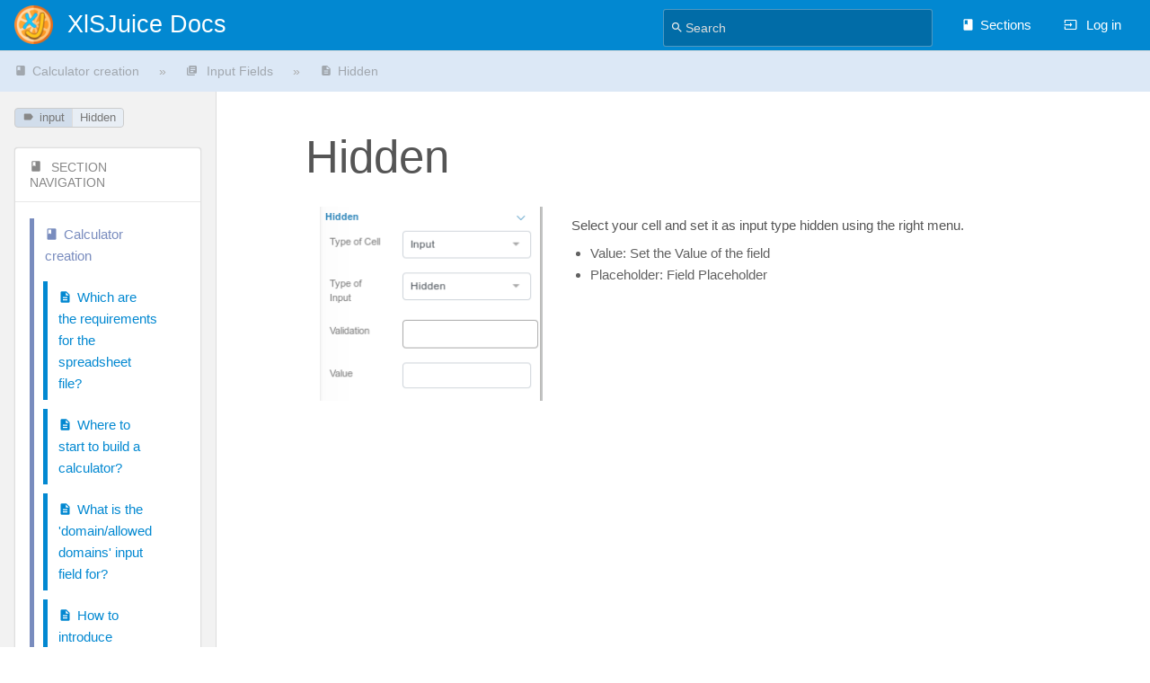

--- FILE ---
content_type: text/html; charset=UTF-8
request_url: https://xlsjuice.com/tutorials/public/books/calculator-creation/page/hidden
body_size: 4642
content:
<!DOCTYPE html><html
class="sidebar-layout"><head><title>Hidden | XlSJuice Docs</title><meta
name="viewport" content="width=device-width, initial-scale=1, shrink-to-fit=no"><meta
http-equiv="Cache-Control" content="no-store"><meta
name="description" content="XLSJuice Spreadsheet to web converter Tutorials"><meta
name="generator" content="Moonsoft"><meta
name="og:url" content="https://xlsjuice.com/tutorials"><meta
name="og:locale" content="en"><meta
name="og:type" content="website"><meta
name="og:title" content="Spreadsheet to web converter xlsjuice tutorials"><meta
name="og:description" content="Spreadsheet to web converter xlsjuice tutorials"><meta
name="token" content="RzeSpUp14tqUErCWZduFWMGi5wi51L2ouwPU4pIa"><meta
name="base-url" content="https://xlsjuice.com/tutorials/public"><meta
charset="utf-8"><link
rel="canonical" href="https://www.xlsjuice.com/tutorials"/><meta
name="apple-mobile-web-app-title" content="XLSJuice Tutorials"><meta
name="application-name" content="XLSJuice Tutorials"><link
rel="stylesheet" href="https://xlsjuice.com/tutorials/public/dist/bootstrap.min.css?version=v0.25.0"><link
rel="stylesheet" href="https://xlsjuice.com/tutorials/public/dist/styles.css?version=v0.25.0"><link
rel="stylesheet" media="print" href="https://xlsjuice.com/tutorials/public/dist/print-styles.css?version=v0.25.0"><link
rel="stylesheet" href="https://xlsjuice.com/tutorials/public/dist/fa-all.min.css?version=v0.25.0"><link
rel="apple-touch-icon" sizes="180x180" href="/apple-touch-icon.png"><link
rel="apple-touch-icon-precomposed" href="/apple-touch-icon-precomposed.png"><link
rel="icon" type="image/png" sizes="32x32" href="/favicon-32x32.png"><link
rel="icon" type="image/png" sizes="16x16" href="/favicon-16x16.png"><link
rel="manifest" href="/manifest.json"><meta
name="msapplication-TileColor" content="#2d89ef"><meta
name="msapplication-TileImage" content="/ms-icon-144x144.png"><meta
name="theme-color" content="#ffffff"><link
rel="mask-icon" href="/safari-pinned-tab.svg" color="#5bbad5"><meta
name="msapplication-config" content="/browserconfig.xml" />
 <script src="https://xlsjuice.com/tutorials/public/translations"></script> <script src="https://xlsjuice.com/tutorials/public/dist/jquery-3.4.0.slim.js"></script> <script src="https://xlsjuice.com/tutorials/public/dist/bootstrap.min.js"></script> <script src="https://xlsjuice.com/tutorials/public/dist/fa-all.min.js"></script> <style id="custom-styles" data-color="#0288D1" data-color-light="rgba(21, 101, 192, 0.15)">header,[back-to-top],.primary-background{background-color:#0288D1 !important}.faded-small,.primary-background-light{background-color:rgba(21,101,192,0.15)}.button-base,.button,input[type="button"],input[type="submit"]{background-color:#0288D1;border-color:#0288D1}.button-base:hover,.button:hover,input[type="button"]:hover,input[type="submit"]:hover,.button:focus{background-color:#0288D1}.nav-tabs a.selected, .nav-tabs .tab-item.selected{border-bottom-color:#0288D1}.text-primary, p.primary, p .primary,span.primary:hover,.text-primary:hover,a,a:hover,a:focus,.text-button,.text-button:hover,.text-button:focus{color:#0288D1;fill:#0288D1}</style></head><body
class="sidebar-layout" ng-app="bookStack"><div
notification="success" style="display: none;" data-autohide class="pos" >
<svg
class="svg-icon" data-icon="check-circle"  viewBox="0 0 24 24" xmlns="http://www.w3.org/2000/svg">
<path
d="M0 0h24v24H0z" fill="none"/>
<path
d="M12 2C6.48 2 2 6.48 2 12s4.48 10 10 10 10-4.48 10-10S17.52 2 12 2zm-2 15l-5-5 1.41-1.41L10 14.17l7.59-7.59L19 8l-9 9z"/>
</svg> <span></span></div><div
notification="warning" style="display: none;" class="warning" >
<svg
class="svg-icon" data-icon="info"  viewBox="0 0 24 24" xmlns="http://www.w3.org/2000/svg">
<path
d="M0 0h24v24H0z" fill="none"/>
<path
d="M11 17h2v-6h-2v6zm1-15C6.48 2 2 6.48 2 12s4.48 10 10 10 10-4.48 10-10S17.52 2 12 2zm0 18c-4.41 0-8-3.59-8-8s3.59-8 8-8 8 3.59 8 8-3.59 8-8 8zM11 9h2V7h-2v2z"/>
</svg> <span></span></div><div
notification="error" style="display: none;" class="neg" >
<svg
class="svg-icon" data-icon="danger"  viewBox="0 0 24 24" xmlns="http://www.w3.org/2000/svg">
<path
d="M15.73 3H8.27L3 8.27v7.46L8.27 21h7.46L21 15.73V8.27L15.73 3zM12 17.3c-.72 0-1.3-.58-1.3-1.3 0-.72.58-1.3 1.3-1.3.72 0 1.3.58 1.3 1.3 0 .72-.58 1.3-1.3 1.3zm1-4.3h-2V7h2v6z"/>
<path
d="M0 0h24v24H0z" fill="none"/>
</svg> <span></span></div><header
id="header"><div
class="container fluid"><div
class="row"><div
class="col-sm-4 col-md-3">
<a
href="https://xlsjuice.com/tutorials/public" class="logo">
<img
class="logo-image" src="https://xlsjuice.com/tutorials/public/uploads/images/system/2019-01-Jan/scaled-200-43/android-chrome-192x192.png" alt="Logo">
<span
class="logo-text">XlSJuice Docs</span>
</a></div><div
class="col-sm-8 col-md-9"><div
class="float right"><div
class="header-search"><form
action="https://xlsjuice.com/tutorials/public/search" method="GET" class="search-box">
<button
id="header-search-box-button" type="submit"><svg
class="svg-icon" data-icon="search"  viewBox="0 0 24 24" xmlns="http://www.w3.org/2000/svg">
<path
d="M15.5 14h-.79l-.28-.27C15.41 12.59 16 11.11 16 9.5 16 5.91 13.09 3 9.5 3S3 5.91 3 9.5 5.91 16 9.5 16c1.61 0 3.09-.59 4.23-1.57l.27.28v.79l5 4.99L20.49 19l-4.99-5zm-6 0C7.01 14 5 11.99 5 9.5S7.01 5 9.5 5 14 7.01 14 9.5 11.99 14 9.5 14z"/>
<path
d="M0 0h24v24H0z" fill="none"/>
</svg> </button>
<input
id="header-search-box-input" type="text" name="term" tabindex="2" placeholder="Search" value=""></form></div><div
class="links text-center">
<a
href="https://xlsjuice.com/tutorials/public/books"><svg
class="svg-icon" data-icon="book"  viewBox="0 0 24 24" xmlns="http://www.w3.org/2000/svg">
<path
d="M0 0h24v24H0z" fill="none"/>
<path
d="M18 2H6c-1.1 0-2 .9-2 2v16c0 1.1.9 2 2 2h12c1.1 0 2-.9 2-2V4c0-1.1-.9-2-2-2zM6 4h5v8l-2.5-1.5L6 12V4z"/>
</svg>Sections</a>
<a
href="https://xlsjuice.com/tutorials/public/login"><svg
class="svg-icon" data-icon="login"  viewBox="0 0 24 24" xmlns="http://www.w3.org/2000/svg">
<path
d="M0 0h24v24H0z" fill="none"/>
<path
d="M21 3.01H3c-1.1 0-2 .9-2 2V9h2V4.99h18v14.03H3V15H1v4.01c0 1.1.9 1.98 2 1.98h18c1.1 0 2-.88 2-1.98v-14c0-1.11-.9-2-2-2zM11 16l4-4-4-4v3H1v2h10v3z"/>
</svg> Log in</a></div></div></div></div></div>
</header><section
id="content" class="block"><div
class="toolbar-container"><div
class="faded-small toolbar"><div
class="container fluid"><div
class="row"><div
class="col-sm-8 col-xs-5 faded"><div
class="breadcrumbs">
<a
href="https://xlsjuice.com/tutorials/public/books/calculator-creation" class="text-book text-button"><svg
class="svg-icon" data-icon="book"  viewBox="0 0 24 24" xmlns="http://www.w3.org/2000/svg">
<path
d="M0 0h24v24H0z" fill="none"/>
<path
d="M18 2H6c-1.1 0-2 .9-2 2v16c0 1.1.9 2 2 2h12c1.1 0 2-.9 2-2V4c0-1.1-.9-2-2-2zM6 4h5v8l-2.5-1.5L6 12V4z"/>
</svg>Calculator creation</a>
<span
class="sep">&raquo;</span>
<a
href="https://xlsjuice.com/tutorials/public/books/calculator-creation/chapter/input-fields" class="text-chapter text-button">
<svg
class="svg-icon" data-icon="chapter"  viewBox="0 0 24 24" xmlns="http://www.w3.org/2000/svg">
<path
d="M0 0h24v24H0z" fill="none"/>
<path
d="M4 6H2v14c0 1.1.9 2 2 2h14v-2H4V6zm16-4H8c-1.1 0-2 .9-2 2v12c0 1.1.9 2 2 2h12c1.1 0 2-.9 2-2V4c0-1.1-.9-2-2-2zm-1 9H9V9h10v2zm-4 4H9v-2h6v2zm4-8H9V5h10v2z"/>
</svg>            Input Fields
</a>
<span
class="sep">&raquo;</span>
<a
href="https://xlsjuice.com/tutorials/public/books/calculator-creation/page/hidden" class="text-page text-button"><svg
class="svg-icon" data-icon="page"  viewBox="0 0 24 24" xmlns="http://www.w3.org/2000/svg">
<path
d="M0 0h24v24H0z" fill="none"/>
<path
d="M14 2H6c-1.1 0-1.99.9-1.99 2L4 20c0 1.1.89 2 1.99 2H18c1.1 0 2-.9 2-2V8l-6-6zm2 16H8v-2h8v2zm0-4H8v-2h8v2zm-3-5V3.5L18.5 9H13z"/>
</svg>Hidden</a></div></div><div
class="col-sm-4 col-xs-7 faded"><div
class="action-buttons"></div></div></div></div></div></div><div
class="flex-fill flex"  ><div
sidebar class="sidebar flex print-hidden" id="sidebar"><div
class="sidebar-toggle primary-background-light"><svg
class="svg-icon" data-icon="caret-right-circle"  viewBox="0 0 24 24" xmlns="http://www.w3.org/2000/svg">
<path
d="M0 0h24v24H0z" fill="none"/>
<path
d="M12 2C6.48 2 2 6.48 2 12s4.48 10 10 10 10-4.48 10-10S17.52 2 12 2zm-2 14.5v-9l6 4.5-6 4.5z"/>
</svg></div><div
class="scroll-bodyno">
<section><div
class="tag-item primary-background-light"><div
class="tag-name"><a
href="https://xlsjuice.com/tutorials/public/search?term=%5Binput%5D"><svg
class="svg-icon" data-icon="tag"  viewBox="0 0 24 24" xmlns="http://www.w3.org/2000/svg">
<path
d="M0 0h24v24H0z" fill="none"/>
<path
d="M17.63 5.84C17.27 5.33 16.67 5 16 5L5 5.01C3.9 5.01 3 5.9 3 7v10c0 1.1.9 1.99 2 1.99L16 19c.67 0 1.27-.33 1.63-.84L22 12l-4.37-6.16z"/>
</svg>input</a></div><div
class="tag-value"><a
href="https://xlsjuice.com/tutorials/public/search?term=%5Binput%3DHidden%5D">Hidden</a></div></div>
</section><div
class="card book-tree" v-pre><h3><svg
class="svg-icon" data-icon="book"  viewBox="0 0 24 24" xmlns="http://www.w3.org/2000/svg">
<path
d="M0 0h24v24H0z" fill="none"/>
<path
d="M18 2H6c-1.1 0-2 .9-2 2v16c0 1.1.9 2 2 2h12c1.1 0 2-.9 2-2V4c0-1.1-.9-2-2-2zM6 4h5v8l-2.5-1.5L6 12V4z"/>
</svg> Section Navigation</h3><div
class="body"><ul
class="sidebar-page-list menu"><li
class="book-header"><a
href="https://xlsjuice.com/tutorials/public/books/calculator-creation" class="book "><svg
class="svg-icon" data-icon="book"  viewBox="0 0 24 24" xmlns="http://www.w3.org/2000/svg">
<path
d="M0 0h24v24H0z" fill="none"/>
<path
d="M18 2H6c-1.1 0-2 .9-2 2v16c0 1.1.9 2 2 2h12c1.1 0 2-.9 2-2V4c0-1.1-.9-2-2-2zM6 4h5v8l-2.5-1.5L6 12V4z"/>
</svg>Calculator creation</a></li><li
class="list-item-page page ">
<a
href="https://xlsjuice.com/tutorials/public/books/calculator-creation/page/which-are-the-requirements-for-the-spreadsheet-file" class="page ">
<svg
class="svg-icon" data-icon="page"  viewBox="0 0 24 24" xmlns="http://www.w3.org/2000/svg">
<path
d="M0 0h24v24H0z" fill="none"/>
<path
d="M14 2H6c-1.1 0-1.99.9-1.99 2L4 20c0 1.1.89 2 1.99 2H18c1.1 0 2-.9 2-2V8l-6-6zm2 16H8v-2h8v2zm0-4H8v-2h8v2zm-3-5V3.5L18.5 9H13z"/>
</svg>Which are the requirements for the spreadsheet file?
</a></li><li
class="list-item-page page ">
<a
href="https://xlsjuice.com/tutorials/public/books/calculator-creation/page/where-to-start-to-build-a-calculator" class="page ">
<svg
class="svg-icon" data-icon="page"  viewBox="0 0 24 24" xmlns="http://www.w3.org/2000/svg">
<path
d="M0 0h24v24H0z" fill="none"/>
<path
d="M14 2H6c-1.1 0-1.99.9-1.99 2L4 20c0 1.1.89 2 1.99 2H18c1.1 0 2-.9 2-2V8l-6-6zm2 16H8v-2h8v2zm0-4H8v-2h8v2zm-3-5V3.5L18.5 9H13z"/>
</svg>Where to start to build a calculator?
</a></li><li
class="list-item-page page ">
<a
href="https://xlsjuice.com/tutorials/public/books/calculator-creation/page/what-is-the-domainallowed-domains-input-field-for" class="page ">
<svg
class="svg-icon" data-icon="page"  viewBox="0 0 24 24" xmlns="http://www.w3.org/2000/svg">
<path
d="M0 0h24v24H0z" fill="none"/>
<path
d="M14 2H6c-1.1 0-1.99.9-1.99 2L4 20c0 1.1.89 2 1.99 2H18c1.1 0 2-.9 2-2V8l-6-6zm2 16H8v-2h8v2zm0-4H8v-2h8v2zm-3-5V3.5L18.5 9H13z"/>
</svg>What is the &#039;domain/allowed domains&#039; input field for?
</a></li><li
class="list-item-page page ">
<a
href="https://xlsjuice.com/tutorials/public/books/calculator-creation/page/how-to-introduce-stylescolors-alignment-of-the-cells" class="page ">
<svg
class="svg-icon" data-icon="page"  viewBox="0 0 24 24" xmlns="http://www.w3.org/2000/svg">
<path
d="M0 0h24v24H0z" fill="none"/>
<path
d="M14 2H6c-1.1 0-1.99.9-1.99 2L4 20c0 1.1.89 2 1.99 2H18c1.1 0 2-.9 2-2V8l-6-6zm2 16H8v-2h8v2zm0-4H8v-2h8v2zm-3-5V3.5L18.5 9H13z"/>
</svg>How to introduce styles/colors, alignment of the cells?
</a></li><li
class="list-item-page page ">
<a
href="https://xlsjuice.com/tutorials/public/books/calculator-creation/page/what-do-i-need-to-do-at-the-layouteditor-page" class="page ">
<svg
class="svg-icon" data-icon="page"  viewBox="0 0 24 24" xmlns="http://www.w3.org/2000/svg">
<path
d="M0 0h24v24H0z" fill="none"/>
<path
d="M14 2H6c-1.1 0-1.99.9-1.99 2L4 20c0 1.1.89 2 1.99 2H18c1.1 0 2-.9 2-2V8l-6-6zm2 16H8v-2h8v2zm0-4H8v-2h8v2zm-3-5V3.5L18.5 9H13z"/>
</svg>What do I need to do at the layout/editor page?
</a></li><li
class="list-item-chapter chapter ">
<a
href="https://xlsjuice.com/tutorials/public/books/calculator-creation/chapter/input-fields" class="chapter ">
<svg
class="svg-icon" data-icon="chapter"  viewBox="0 0 24 24" xmlns="http://www.w3.org/2000/svg">
<path
d="M0 0h24v24H0z" fill="none"/>
<path
d="M4 6H2v14c0 1.1.9 2 2 2h14v-2H4V6zm16-4H8c-1.1 0-2 .9-2 2v12c0 1.1.9 2 2 2h12c1.1 0 2-.9 2-2V4c0-1.1-.9-2-2-2zm-1 9H9V9h10v2zm-4 4H9v-2h6v2zm4-8H9V5h10v2z"/>
</svg>Input Fields
</a><p
chapter-toggle class="text-muted  open ">
<svg
class="svg-icon" data-icon="caret-right"  xmlns="http://www.w3.org/2000/svg" viewBox="0 0 24 24"><path
d="M9.5 17.5l5-5-5-5z"/><path
d="M0 0h24v24H0z" fill="none"/></svg> <svg
class="svg-icon" data-icon="page"  viewBox="0 0 24 24" xmlns="http://www.w3.org/2000/svg">
<path
d="M0 0h24v24H0z" fill="none"/>
<path
d="M14 2H6c-1.1 0-1.99.9-1.99 2L4 20c0 1.1.89 2 1.99 2H18c1.1 0 2-.9 2-2V8l-6-6zm2 16H8v-2h8v2zm0-4H8v-2h8v2zm-3-5V3.5L18.5 9H13z"/>
</svg> <span>13 Pages</span></p><ul
class="menu sub-menu inset-list  open "><li
class="list-item-page ">
<a
href="https://xlsjuice.com/tutorials/public/books/calculator-creation/page/text" class="page ">
<svg
class="svg-icon" data-icon="page"  viewBox="0 0 24 24" xmlns="http://www.w3.org/2000/svg">
<path
d="M0 0h24v24H0z" fill="none"/>
<path
d="M14 2H6c-1.1 0-1.99.9-1.99 2L4 20c0 1.1.89 2 1.99 2H18c1.1 0 2-.9 2-2V8l-6-6zm2 16H8v-2h8v2zm0-4H8v-2h8v2zm-3-5V3.5L18.5 9H13z"/>
</svg> Text
</a></li><li
class="list-item-page ">
<a
href="https://xlsjuice.com/tutorials/public/books/calculator-creation/page/number" class="page ">
<svg
class="svg-icon" data-icon="page"  viewBox="0 0 24 24" xmlns="http://www.w3.org/2000/svg">
<path
d="M0 0h24v24H0z" fill="none"/>
<path
d="M14 2H6c-1.1 0-1.99.9-1.99 2L4 20c0 1.1.89 2 1.99 2H18c1.1 0 2-.9 2-2V8l-6-6zm2 16H8v-2h8v2zm0-4H8v-2h8v2zm-3-5V3.5L18.5 9H13z"/>
</svg> Number
</a></li><li
class="list-item-page ">
<a
href="https://xlsjuice.com/tutorials/public/books/calculator-creation/page/file" class="page ">
<svg
class="svg-icon" data-icon="page"  viewBox="0 0 24 24" xmlns="http://www.w3.org/2000/svg">
<path
d="M0 0h24v24H0z" fill="none"/>
<path
d="M14 2H6c-1.1 0-1.99.9-1.99 2L4 20c0 1.1.89 2 1.99 2H18c1.1 0 2-.9 2-2V8l-6-6zm2 16H8v-2h8v2zm0-4H8v-2h8v2zm-3-5V3.5L18.5 9H13z"/>
</svg> File
</a></li><li
class="list-item-page ">
<a
href="https://xlsjuice.com/tutorials/public/books/calculator-creation/page/color" class="page ">
<svg
class="svg-icon" data-icon="page"  viewBox="0 0 24 24" xmlns="http://www.w3.org/2000/svg">
<path
d="M0 0h24v24H0z" fill="none"/>
<path
d="M14 2H6c-1.1 0-1.99.9-1.99 2L4 20c0 1.1.89 2 1.99 2H18c1.1 0 2-.9 2-2V8l-6-6zm2 16H8v-2h8v2zm0-4H8v-2h8v2zm-3-5V3.5L18.5 9H13z"/>
</svg> Color
</a></li><li
class="list-item-page ">
<a
href="https://xlsjuice.com/tutorials/public/books/calculator-creation/page/select" class="page ">
<svg
class="svg-icon" data-icon="page"  viewBox="0 0 24 24" xmlns="http://www.w3.org/2000/svg">
<path
d="M0 0h24v24H0z" fill="none"/>
<path
d="M14 2H6c-1.1 0-1.99.9-1.99 2L4 20c0 1.1.89 2 1.99 2H18c1.1 0 2-.9 2-2V8l-6-6zm2 16H8v-2h8v2zm0-4H8v-2h8v2zm-3-5V3.5L18.5 9H13z"/>
</svg> Select
</a></li><li
class="list-item-page ">
<a
href="https://xlsjuice.com/tutorials/public/books/calculator-creation/page/select-linked" class="page ">
<svg
class="svg-icon" data-icon="page"  viewBox="0 0 24 24" xmlns="http://www.w3.org/2000/svg">
<path
d="M0 0h24v24H0z" fill="none"/>
<path
d="M14 2H6c-1.1 0-1.99.9-1.99 2L4 20c0 1.1.89 2 1.99 2H18c1.1 0 2-.9 2-2V8l-6-6zm2 16H8v-2h8v2zm0-4H8v-2h8v2zm-3-5V3.5L18.5 9H13z"/>
</svg> Select Linked
</a></li><li
class="list-item-page ">
<a
href="https://xlsjuice.com/tutorials/public/books/calculator-creation/page/select-multiple" class="page ">
<svg
class="svg-icon" data-icon="page"  viewBox="0 0 24 24" xmlns="http://www.w3.org/2000/svg">
<path
d="M0 0h24v24H0z" fill="none"/>
<path
d="M14 2H6c-1.1 0-1.99.9-1.99 2L4 20c0 1.1.89 2 1.99 2H18c1.1 0 2-.9 2-2V8l-6-6zm2 16H8v-2h8v2zm0-4H8v-2h8v2zm-3-5V3.5L18.5 9H13z"/>
</svg> Select Multiple
</a></li><li
class="list-item-page ">
<a
href="https://xlsjuice.com/tutorials/public/books/calculator-creation/page/datetime" class="page ">
<svg
class="svg-icon" data-icon="page"  viewBox="0 0 24 24" xmlns="http://www.w3.org/2000/svg">
<path
d="M0 0h24v24H0z" fill="none"/>
<path
d="M14 2H6c-1.1 0-1.99.9-1.99 2L4 20c0 1.1.89 2 1.99 2H18c1.1 0 2-.9 2-2V8l-6-6zm2 16H8v-2h8v2zm0-4H8v-2h8v2zm-3-5V3.5L18.5 9H13z"/>
</svg> Datetime
</a></li><li
class="list-item-page ">
<a
href="https://xlsjuice.com/tutorials/public/books/calculator-creation/page/date" class="page ">
<svg
class="svg-icon" data-icon="page"  viewBox="0 0 24 24" xmlns="http://www.w3.org/2000/svg">
<path
d="M0 0h24v24H0z" fill="none"/>
<path
d="M14 2H6c-1.1 0-1.99.9-1.99 2L4 20c0 1.1.89 2 1.99 2H18c1.1 0 2-.9 2-2V8l-6-6zm2 16H8v-2h8v2zm0-4H8v-2h8v2zm-3-5V3.5L18.5 9H13z"/>
</svg> Date
</a></li><li
class="list-item-page ">
<a
href="https://xlsjuice.com/tutorials/public/books/calculator-creation/page/time" class="page ">
<svg
class="svg-icon" data-icon="page"  viewBox="0 0 24 24" xmlns="http://www.w3.org/2000/svg">
<path
d="M0 0h24v24H0z" fill="none"/>
<path
d="M14 2H6c-1.1 0-1.99.9-1.99 2L4 20c0 1.1.89 2 1.99 2H18c1.1 0 2-.9 2-2V8l-6-6zm2 16H8v-2h8v2zm0-4H8v-2h8v2zm-3-5V3.5L18.5 9H13z"/>
</svg> Time
</a></li><li
class="list-item-page ">
<a
href="https://xlsjuice.com/tutorials/public/books/calculator-creation/page/hidden" class="page selected">
<svg
class="svg-icon" data-icon="page"  viewBox="0 0 24 24" xmlns="http://www.w3.org/2000/svg">
<path
d="M0 0h24v24H0z" fill="none"/>
<path
d="M14 2H6c-1.1 0-1.99.9-1.99 2L4 20c0 1.1.89 2 1.99 2H18c1.1 0 2-.9 2-2V8l-6-6zm2 16H8v-2h8v2zm0-4H8v-2h8v2zm-3-5V3.5L18.5 9H13z"/>
</svg> Hidden
</a></li><li
class="list-item-page ">
<a
href="https://xlsjuice.com/tutorials/public/books/calculator-creation/page/slider-%28range%29" class="page ">
<svg
class="svg-icon" data-icon="page"  viewBox="0 0 24 24" xmlns="http://www.w3.org/2000/svg">
<path
d="M0 0h24v24H0z" fill="none"/>
<path
d="M14 2H6c-1.1 0-1.99.9-1.99 2L4 20c0 1.1.89 2 1.99 2H18c1.1 0 2-.9 2-2V8l-6-6zm2 16H8v-2h8v2zm0-4H8v-2h8v2zm-3-5V3.5L18.5 9H13z"/>
</svg> Slider (Range)
</a></li><li
class="list-item-page ">
<a
href="https://xlsjuice.com/tutorials/public/books/calculator-creation/page/validations" class="page ">
<svg
class="svg-icon" data-icon="page"  viewBox="0 0 24 24" xmlns="http://www.w3.org/2000/svg">
<path
d="M0 0h24v24H0z" fill="none"/>
<path
d="M14 2H6c-1.1 0-1.99.9-1.99 2L4 20c0 1.1.89 2 1.99 2H18c1.1 0 2-.9 2-2V8l-6-6zm2 16H8v-2h8v2zm0-4H8v-2h8v2zm-3-5V3.5L18.5 9H13z"/>
</svg> Validations
</a></li></ul></li><li
class="list-item-page page ">
<a
href="https://xlsjuice.com/tutorials/public/books/calculator-creation/page/can-i-add-images-to-the-form" class="page ">
<svg
class="svg-icon" data-icon="page"  viewBox="0 0 24 24" xmlns="http://www.w3.org/2000/svg">
<path
d="M0 0h24v24H0z" fill="none"/>
<path
d="M14 2H6c-1.1 0-1.99.9-1.99 2L4 20c0 1.1.89 2 1.99 2H18c1.1 0 2-.9 2-2V8l-6-6zm2 16H8v-2h8v2zm0-4H8v-2h8v2zm-3-5V3.5L18.5 9H13z"/>
</svg>Can I add images to the form?
</a></li><li
class="list-item-page page ">
<a
href="https://xlsjuice.com/tutorials/public/books/calculator-creation/page/can-i-add-images-as-result-of-the-calculator" class="page ">
<svg
class="svg-icon" data-icon="page"  viewBox="0 0 24 24" xmlns="http://www.w3.org/2000/svg">
<path
d="M0 0h24v24H0z" fill="none"/>
<path
d="M14 2H6c-1.1 0-1.99.9-1.99 2L4 20c0 1.1.89 2 1.99 2H18c1.1 0 2-.9 2-2V8l-6-6zm2 16H8v-2h8v2zm0-4H8v-2h8v2zm-3-5V3.5L18.5 9H13z"/>
</svg>Can I add images as &#039;result&#039; of the calculator?
</a></li><li
class="list-item-page page ">
<a
href="https://xlsjuice.com/tutorials/public/books/calculator-creation/page/can-i-add-images-as-input-of-the-calculator-%28different-images-to-choose-from%29" class="page ">
<svg
class="svg-icon" data-icon="page"  viewBox="0 0 24 24" xmlns="http://www.w3.org/2000/svg">
<path
d="M0 0h24v24H0z" fill="none"/>
<path
d="M14 2H6c-1.1 0-1.99.9-1.99 2L4 20c0 1.1.89 2 1.99 2H18c1.1 0 2-.9 2-2V8l-6-6zm2 16H8v-2h8v2zm0-4H8v-2h8v2zm-3-5V3.5L18.5 9H13z"/>
</svg>Can I add images as &#039;input&#039; of the calculator (different images to choose from)?
</a></li><li
class="list-item-page page ">
<a
href="https://xlsjuice.com/tutorials/public/books/calculator-creation/page/how-to-update-internal-pricesdata-for-existing-calculator" class="page ">
<svg
class="svg-icon" data-icon="page"  viewBox="0 0 24 24" xmlns="http://www.w3.org/2000/svg">
<path
d="M0 0h24v24H0z" fill="none"/>
<path
d="M14 2H6c-1.1 0-1.99.9-1.99 2L4 20c0 1.1.89 2 1.99 2H18c1.1 0 2-.9 2-2V8l-6-6zm2 16H8v-2h8v2zm0-4H8v-2h8v2zm-3-5V3.5L18.5 9H13z"/>
</svg>How to update internal prices/data for existing calculator?
</a></li><li
class="list-item-page page ">
<a
href="https://xlsjuice.com/tutorials/public/books/calculator-creation/page/can-i-add-charts-as-result-of-the-calculator" class="page ">
<svg
class="svg-icon" data-icon="page"  viewBox="0 0 24 24" xmlns="http://www.w3.org/2000/svg">
<path
d="M0 0h24v24H0z" fill="none"/>
<path
d="M14 2H6c-1.1 0-1.99.9-1.99 2L4 20c0 1.1.89 2 1.99 2H18c1.1 0 2-.9 2-2V8l-6-6zm2 16H8v-2h8v2zm0-4H8v-2h8v2zm-3-5V3.5L18.5 9H13z"/>
</svg>Can I add charts as &#039;result&#039; of the calculator?
</a></li><li
class="list-item-page page ">
<a
href="https://xlsjuice.com/tutorials/public/books/calculator-creation/page/how-to-use-the-template-catalog" class="page ">
<svg
class="svg-icon" data-icon="page"  viewBox="0 0 24 24" xmlns="http://www.w3.org/2000/svg">
<path
d="M0 0h24v24H0z" fill="none"/>
<path
d="M14 2H6c-1.1 0-1.99.9-1.99 2L4 20c0 1.1.89 2 1.99 2H18c1.1 0 2-.9 2-2V8l-6-6zm2 16H8v-2h8v2zm0-4H8v-2h8v2zm-3-5V3.5L18.5 9H13z"/>
</svg>How to use the template catalog?
</a></li><li
class="list-item-page page ">
<a
href="https://xlsjuice.com/tutorials/public/books/calculator-creation/page/how-to-add-links" class="page ">
<svg
class="svg-icon" data-icon="page"  viewBox="0 0 24 24" xmlns="http://www.w3.org/2000/svg">
<path
d="M0 0h24v24H0z" fill="none"/>
<path
d="M14 2H6c-1.1 0-1.99.9-1.99 2L4 20c0 1.1.89 2 1.99 2H18c1.1 0 2-.9 2-2V8l-6-6zm2 16H8v-2h8v2zm0-4H8v-2h8v2zm-3-5V3.5L18.5 9H13z"/>
</svg>How to add Links
</a></li><li
class="list-item-page page ">
<a
href="https://xlsjuice.com/tutorials/public/books/calculator-creation/page/adding-tabs-to-your-form-page" class="page ">
<svg
class="svg-icon" data-icon="page"  viewBox="0 0 24 24" xmlns="http://www.w3.org/2000/svg">
<path
d="M0 0h24v24H0z" fill="none"/>
<path
d="M14 2H6c-1.1 0-1.99.9-1.99 2L4 20c0 1.1.89 2 1.99 2H18c1.1 0 2-.9 2-2V8l-6-6zm2 16H8v-2h8v2zm0-4H8v-2h8v2zm-3-5V3.5L18.5 9H13z"/>
</svg>Adding tabs to your form page
</a></li></ul></div></div></div></div><div
class="content flex flex-fill columns"><div
class="page-content flex" page-display="32"><div
class="pointer-container" id="pointer"><div
class="pointer anim " >
<span
class="icon text-primary"><svg
class="svg-icon" data-icon="link"  viewBox="0 0 24 24" xmlns="http://www.w3.org/2000/svg">
<path
d="M0 0h24v24H0z" fill="none"/>
<path
d="M3.9 12c0-1.71 1.39-3.1 3.1-3.1h4V7H7c-2.76 0-5 2.24-5 5s2.24 5 5 5h4v-1.9H7c-1.71 0-3.1-1.39-3.1-3.1zM8 13h8v-2H8v2zm9-6h-4v1.9h4c1.71 0 3.1 1.39 3.1 3.1s-1.39 3.1-3.1 3.1h-4V17h4c2.76 0 5-2.24 5-5s-2.24-5-5-5z"/>
</svg> <svg
class="svg-icon" data-icon="include" style="display:none;"  viewBox="0 0 24 24" xmlns="http://www.w3.org/2000/svg">
<path
d="M0 .5h24v24H0z" fill="none"/>
<path
d="M12 16.5l4-4h-3v-9h-2v9H8l4 4zm9-13h-6v1.99h6v14.03H3V5.49h6V3.5H3c-1.1 0-2 .9-2 2v14c0 1.1.9 2 2 2h18c1.1 0 2-.9 2-2v-14c0-1.1-.9-2-2-2z"/>
</svg></span>
<span
class="input-group">
<input
readonly="readonly" type="text" id="pointer-url" placeholder="url">
<button
class="button icon" data-clipboard-target="#pointer-url" type="button" title="Copy Link"><svg
class="svg-icon" data-icon="copy"  viewBox="0 0 24 24" xmlns="http://www.w3.org/2000/svg">
<path
d="M0 0h24v24H0z" fill="none"/>
<path
d="M16 1H4c-1.1 0-2 .9-2 2v14h2V3h12V1zm3 4H8c-1.1 0-2 .9-2 2v14c0 1.1.9 2 2 2h11c1.1 0 2-.9 2-2V7c0-1.1-.9-2-2-2zm0 16H8V7h11v14z"/>
</svg></button>
</span></div></div><span
itemscope itemtype=https://schema.org/TechArticle xmlns="http://www.w3.org/1999/xhtml">
<span
itemprop="about" itemscope itemtype="https://schema.org/Product"><meta
itemprop="name" content="XLSJuice"/><meta
itemprop="url" content="https://xlsjuice.com"/>
</span>
<span
itemscope itemprop="author" itemtype="https://schema.org/Organization"><meta
itemprop="name" content="XLSJuice" /><meta
itemprop="url" content="https://xlsjuice.com" /><meta
itemprop="email" content="contact@xlsjuice.com"/>
<span
itemscope itemprop="logo" itemtype="https://schema.org/ImageObject"><meta
itemprop="url" content="https://xlsjuice.com/assets/img/web/icons/xlsjuice.svg" /><meta
itemprop="width" content="908px" /><meta
itemprop="height" content="235px" />
</span>
</span><meta
itemprop="headline" content="Hidden"/><meta
itemprop="articleSection" content="Calculator creation"/><meta
itemprop="dateCreated" content="2019-02-04 11:56:58"/><meta
itemprop="dateModified" content="2019-02-04 12:00:16"/><meta
itemprop="datePublished" content="2019-02-04 11:56:58"/><meta
itemprop="proficiencyLevel" content="Beginner"/><meta
itemprop="wordCount" content="72"/><meta
itemprop="articleBody" content="
Select your cell and set it as input type hidden using the right menu."/>
</span><div
dir="auto"><h1 class="break-text" v-pre id="bkmrk-page-title">Hidden</h1><div
style="clear:left;"></div><div
class="col-sm-4" id="bkmrk-"><img
clas="img-fluid" src="https://xlsjuice.com/tutorials/public/uploads/images/gallery/2019-02-Feb/hidden.png"></div><div
class="col-sm-8" id="bkmrk-select-your-cell-and"><h6>Select your cell and set it as input type hidden using the right menu.</h6><ul><li>Value: Set the Value of the field</li><li>Placeholder: Field Placeholder</li></ul></div></div></div></div></div></section><div
back-to-top><div
class="inner">
<svg
class="svg-icon" data-icon="chevron-up"  viewBox="0 0 24 24" xmlns="http://www.w3.org/2000/svg">
<path
d="M7.41 15.41L12 10.83l4.59 4.58L18 14l-6-6-6 6z"/>
<path
d="M0 0h24v24H0z" fill="none"/>
</svg> <span>Back to top</span></div></div> <script src="https://xlsjuice.com/tutorials/public/dist/app.js?version=v0.25.0"></script> <script async src="https://www.googletagmanager.com/gtag/js?id=UA-130494598-1"></script> <script>window.dataLayer=window.dataLayer||[];function gtag(){dataLayer.push(arguments);}
gtag('js',new Date());gtag('config','UA-130494598-1');</script> </body></html>

--- FILE ---
content_type: text/css
request_url: https://xlsjuice.com/tutorials/public/dist/styles.css?version=v0.25.0
body_size: 21672
content:
@charset "UTF-8";
/* http://meyerweb.com/eric/tools/css/reset/
   v2.0 | 20110126
   License: none (public domain)
*/
html, body, div, span, applet, object, iframe, h1, h2, h3, h4, h5, h6, p, blockquote, pre, a, abbr, acronym, address, big, cite, code, del, dfn, em, img, ins, kbd, q, s, samp, small, strike, strong, sub, sup, tt, var, b, u, i, center, dl, dt, dd, ol, ul, li, fieldset, form, label, legend, table, caption, tbody, tfoot, thead, tr, th, td, article, aside, canvas, details, embed, figure, figcaption, footer, header, hgroup, menu, nav, output, ruby, section, summary, time, mark, audio, video {
  margin: 0;
  padding: 0;
  border: 0;
  font-size: 100%;
  font: inherit;
  vertical-align: baseline; }

/* HTML5 display-role reset for older browsers */
article, aside, details, figcaption, figure, footer, header, hgroup, menu, nav, section {
  display: block; }

body {
  line-height: 1; }

ol, ul {
  list-style: none; }

blockquote, q {
  quotes: none; }

blockquote:before, blockquote:after {
  content: '';
  content: none; }

q:before, q:after {
  content: '';
  content: none; }

table {
  border-collapse: collapse;
  border-spacing: 0; }

* {
  box-sizing: border-box; }

html {
  background-color: #FFFFFF;
  height: 100%;
  overflow-y: scroll; }
  html.flexbox {
    overflow-y: hidden; }
  html.shaded {
    background-color: #F2F2F2; }

body {
  font-size: 15px;
  line-height: 1.6;
  color: #616161;
  -webkit-font-smoothing: antialiased; }
  body.shaded {
    background-color: #F2F2F2; }

button {
  font-size: 100%; }

/**
 * Fonts
 */
body, button, input, select, label, textarea {
  font-family: -apple-system, BlinkMacSystemFont, "Segoe UI", "Oxygen", "Ubuntu", "Roboto", "Cantarell", "Fira Sans", "Droid Sans", "Helvetica Neue", sans-serif; }

.Codemirror, pre, #markdown-editor-input, .editor-toolbar, .code-base, code, span.code {
  font-family: "Lucida Console", "DejaVu Sans Mono", "Ubunto Mono", Monaco, monospace; }

/*
 * Header Styles
 */
h1 {
  font-size: 3.425em;
  line-height: 1.22222222em;
  margin-top: 0.48888889em;
  margin-bottom: 0.48888889em; }

h2 {
  font-size: 2.8275em;
  line-height: 1.294117647em;
  margin-top: 0.8627451em;
  margin-bottom: 0.43137255em; }

h3 {
  font-size: 2.333em;
  line-height: 1.221428572em;
  margin-top: 0.78571429em;
  margin-bottom: 0.43137255em; }

h4 {
  font-size: 1.666em;
  line-height: 1.375em;
  margin-top: 0.78571429em;
  margin-bottom: 0.43137255em; }

h1, h2, h3, h4, h5, h6 {
  font-weight: 400;
  position: relative;
  display: block;
  color: #555; }
  h1 .subheader, h2 .subheader, h3 .subheader, h4 .subheader, h5 .subheader, h6 .subheader {
    font-size: 0.5em;
    line-height: 1em;
    color: #969696; }

h5 {
  font-size: 1.4em; }

h5, h6 {
  font-weight: 500;
  line-height: 1.2em;
  margin-top: 0.78571429em;
  margin-bottom: 0.66em; }

@media screen and (max-width: 600px) {
  h1 {
    font-size: 2.8275em; }
  h2 {
    font-size: 2.333em; }
  h3 {
    font-size: 1.666em; }
  h4 {
    font-size: 1.333em; }
  h5 {
    font-size: 1.161616em; } }

/*
 * Link styling
 */
a, .link, .text-button {
  color: #0288D1;
  cursor: pointer;
  text-decoration: none;
  transition: color ease-in-out 80ms;
  line-height: 1.6; }
  a:hover, .link:hover, .text-button:hover {
    text-decoration: underline;
    color: #01466c; }
  a.icon, .link.icon, .icon.text-button {
    display: inline-block; }
  a svg, .link svg, .text-button svg {
    position: relative;
    display: inline-block; }

.blended-links a {
  color: inherit; }
  .blended-links a svg {
    fill: currentColor; }

/*
 * Other HTML Text Elements
 */
p, ul, ol, pre, table, blockquote {
  margin-top: 0.3em;
  margin-bottom: 1.375em; }

hr {
  border: 0;
  height: 1px;
  background: #EAEAEA;
  margin-bottom: 24px; }
  hr.faded {
    background-image: linear-gradient(to right, #FFF, #e3e0e0 20%, #e3e0e0 80%, #FFF); }
  hr.margin-top, hr.even {
    margin-top: 24px; }

strong, b, .bold, .strong {
  font-weight: bold; }
  strong > strong, strong > b, strong > .bold, strong > .strong, b > strong, b > b, b > .bold, b > .strong, .bold > strong, .bold > b, .bold > .bold, .bold > .strong, .strong > strong, .strong > b, .strong > .bold, .strong > .strong {
    font-weight: bolder; }

em, i, .italic {
  font-style: italic; }

small, p.small, span.small, .text-small {
  font-size: 0.8em;
  color: #777777; }
  small small, small p.small, small span.small, small .text-small, p.small small, p.small p.small, p.small span.small, p.small .text-small, span.small small, span.small p.small, span.small span.small, span.small .text-small, .text-small small, .text-small p.small, .text-small span.small, .text-small .text-small {
    font-size: 1em; }

sup, .superscript {
  vertical-align: super;
  font-size: 0.8em; }

sub, .subscript {
  vertical-align: sub;
  font-size: 0.8em; }

pre {
  font-size: 12px;
  background-color: #f5f5f5;
  border: 1px solid #DDD;
  padding-left: 31px;
  position: relative;
  padding-top: 3px;
  padding-bottom: 3px; }
  pre:after {
    content: '';
    display: block;
    position: absolute;
    top: 0;
    width: 29px;
    left: 0;
    background-color: #f5f5f5;
    height: 100%;
    border-right: 1px solid #DDD; }

@media print {
  pre {
    padding-left: 12px; }
  pre:after {
    display: none; } }

blockquote {
  display: block;
  position: relative;
  border-left: 4px solid #0288D1;
  background-color: #F8F8F8;
  padding: 12px 16px 12px 32px; }
  blockquote:before {
    content: "\201C";
    font-size: 2em;
    font-weight: bold;
    position: absolute;
    top: 12px;
    left: 12px;
    color: #777777; }

.code-base, code, span.code {
  background-color: #F8F8F8;
  font-size: 0.80em;
  border: 1px solid #DDD;
  border-radius: 3px; }

code {
  display: inline;
  padding: 1px 3px;
  white-space: pre;
  line-height: 1.2em;
  margin-bottom: 1.2em; }

span.code {
  padding: 1px 6px; }

pre code {
  background-color: transparent;
  border: 0;
  font-size: 1em;
  display: block;
  line-height: 1.6; }

/*
 * Text colors
 */
p.pos, p .pos, span.pos, .text-pos {
  color: #52A256;
  fill: #52A256; }
  p.pos:hover, p .pos:hover, span.pos:hover, .text-pos:hover {
    color: #52A256;
    fill: #52A256; }

p.neg, p .neg, span.neg, .text-neg {
  color: #E84F4F;
  fill: #E84F4F; }
  p.neg:hover, p .neg:hover, span.neg:hover, .text-neg:hover {
    color: #E84F4F;
    fill: #E84F4F; }

p.muted, p .muted, span.muted, .text-muted {
  color: #868686;
  fill: #868686; }
  p.muted.small, p.muted .small, p .muted.small, p .muted .small, span.muted.small, span.muted .small, .text-muted.small, .text-muted .small {
    color: #969696;
    fill: #969696; }

p.primary, p .primary, span.primary, .text-primary {
  color: #0288D1;
  fill: #0288D1; }
  p.primary:hover, p .primary:hover, span.primary:hover, .text-primary:hover {
    color: #0288D1;
    fill: #0288D1; }

p.secondary, p .secondary, span.secondary, .text-secondary {
  color: #e27b41;
  fill: #e27b41; }
  p.secondary:hover, p .secondary:hover, span.secondary:hover, .text-secondary:hover {
    color: #e27b41;
    fill: #e27b41; }

.text-bookshelf {
  color: #af5a5a;
  fill: #af5a5a; }
  .text-bookshelf:hover {
    color: #af5a5a;
    fill: #af5a5a; }

.text-book {
  color: #798cbe;
  fill: #798cbe; }
  .text-book:hover {
    color: #798cbe;
    fill: #798cbe; }

.text-page {
  color: #0288D1;
  fill: #0288D1; }
  .text-page:hover {
    color: #0288D1;
    fill: #0288D1; }
  .text-page.draft {
    color: #9A60DA;
    fill: #9A60DA; }
  .text-page.draft:hover {
    color: #9A60DA;
    fill: #9A60DA; }

.text-chapter {
  color: #ef7c3c;
  fill: #ef7c3c; }
  .text-chapter:hover {
    color: #ef7c3c;
    fill: #ef7c3c; }

.faded .text-book:hover {
  color: #798cbe !important;
  fill: #798cbe !important; }

.faded .text-chapter:hover {
  color: #ef7c3c !important;
  fill: #ef7c3c !important; }

.faded .text-page:hover {
  color: #0288D1 !important;
  fill: #0288D1 !important; }

span.highlight {
  font-weight: bold;
  padding: 2px 4px; }

/*
 * Lists
 */
ul, ol {
  overflow: hidden; }
  ul p, ol p {
    margin: 0; }

ul {
  padding-left: 20.8px;
  padding-right: 20.8px;
  list-style: disc; }
  ul ul {
    list-style: circle;
    margin-top: 0;
    margin-bottom: 0; }
  ul label {
    margin: 0; }

ol {
  list-style: decimal;
  padding-left: 32px;
  padding-right: 32px; }

li.checkbox-item, li.task-list-item {
  list-style: none;
  margin-left: -20.8px; }
  li.checkbox-item input[type="checkbox"], li.task-list-item input[type="checkbox"] {
    margin-right: 6px; }

/*
 * Generic text styling classes
 */
.underlined {
  text-decoration: underline; }

.text-center {
  text-align: center; }

.text-left {
  text-align: left; }

.text-right {
  text-align: right; }

.text-bigger {
  font-size: 1.1em; }

.text-large {
  font-size: 1.6666em; }

.no-color {
  color: inherit; }

.break-text {
  word-wrap: break-word;
  overflow-wrap: break-word; }

/**
 * Grouping
 */
.header-group {
  margin: 16px 0; }
  .header-group h1, .header-group h2, .header-group h3, .header-group h4, .header-group h5, .header-group h6 {
    margin: 0; }

span.sep {
  color: #BBB;
  padding: 0 6px; }

.list > * {
  display: block; }

/**
  * Icons
  */
i {
  padding-right: 6px; }

.svg-icon {
  width: 1em;
  height: 1em;
  display: inline-block;
  position: relative;
  bottom: -0.105em;
  margin-right: 6px;
  vertical-align: baseline !important; }

/** Flexbox styling rules **/
body.flexbox {
  display: flex;
  flex-direction: column;
  align-items: stretch;
  height: 100%;
  min-height: 100%;
  max-height: 100%;
  overflow: hidden; }
  body.flexbox #content {
    flex: 1;
    display: flex;
    min-height: 0; }

.flex-fill {
  display: flex;
  align-items: stretch;
  min-height: 0;
  max-width: 100%;
  position: relative; }
  .flex-fill.rows {
    flex-direction: row; }
  .flex-fill.columns {
    flex-direction: column; }

.flex {
  min-height: 0;
  flex: 1; }

.flex.scroll {
  display: flex; }
  .flex.scroll.sidebar {
    margin-right: -14px; }

.flex.scroll .scroll-body {
  overflow-y: scroll;
  flex: 1; }

.flex-child > div {
  flex: 1; }

.flex.sidebar {
  flex: 1;
  background-color: #F2F2F2;
  max-width: 360px;
  min-height: 90vh; }
  .flex.sidebar section {
    margin: 16px; }

.flex.sidebar + .flex.content {
  flex: 3;
  background-color: #FFFFFF;
  padding: 0 24px;
  border-left: 1px solid #DDD;
  max-width: 100%; }

.flex.sidebar .sidebar-toggle {
  display: none; }

@media screen and (max-width: 1100px) {
  body.sidebar-layout {
    padding-left: 30px; }
  .flex.sidebar {
    position: fixed;
    top: 0;
    left: 0;
    bottom: 0;
    z-index: 100;
    padding-right: 30px;
    width: 360px;
    box-shadow: none;
    transform: translate3d(-330px, 0, 0);
    transition: transform ease-in-out 120ms;
    display: flex;
    flex-direction: column; }
  .flex.sidebar.open {
    box-shadow: 1px 2px 2px 1px rgba(0, 0, 0, 0.1);
    transform: translate3d(0, 0, 0); }
    .flex.sidebar.open .sidebar-toggle i {
      transform: rotate(180deg); }
  .flex.sidebar .sidebar-toggle {
    display: block;
    position: absolute;
    opacity: 0.9;
    right: 0;
    top: 0;
    bottom: 0;
    width: 30px;
    fill: #666;
    font-size: 20px;
    vertical-align: middle;
    text-align: center;
    border: 1px solid #DDD;
    border-top: 1px solid #BBB;
    padding-top: 16px;
    cursor: pointer; }
    .flex.sidebar .sidebar-toggle svg {
      opacity: 0.5;
      transition: all ease-in-out 120ms;
      margin: 0; }
    .flex.sidebar .sidebar-toggle:hover i {
      opacity: 1; }
  .sidebar .scroll-body {
    flex: 1;
    overflow-y: scroll; }
  #sidebar .scroll-body.fixed {
    width: auto !important; } }

@media screen and (min-width: 1100px) {
  #sidebar .scroll-body.fixed {
    z-index: 5;
    position: fixed;
    top: 0;
    padding-right: 16px;
    width: 30%;
    left: 0;
    height: 100%;
    overflow-y: auto;
    -ms-overflow-style: none;
    border-left: 1px solid #DDD; }
    #sidebar .scroll-body.fixed::-webkit-scrollbar {
      width: 0 !important; } }

/** Rules for all columns */
div[class^="col-"] img {
  max-width: 100%; }

.container {
  max-width: 1400px;
  margin-left: auto;
  margin-right: auto;
  padding-left: 16px;
  padding-right: 16px; }
  .container.fluid {
    max-width: 100%; }
  .container.medium {
    max-width: 992px; }
  .container.small {
    max-width: 840px; }
  .container.nopad {
    padding-left: 0;
    padding-right: 0; }

.row {
  margin-left: -16px;
  margin-right: -16px; }

.grid {
  display: grid;
  grid-column-gap: 24px;
  grid-row-gap: 24px; }
  .grid.third {
    grid-template-columns: 1fr 1fr 1fr; }

.grid-card {
  display: flex;
  flex-direction: column;
  border: 1px solid #ddd;
  min-width: 100px; }
  .grid-card h2 {
    width: 100%;
    font-size: 1.5em;
    margin: 0 0 10px; }
  .grid-card h2 a {
    display: block;
    width: 100%;
    line-height: 1.2;
    text-decoration: none; }
  .grid-card p {
    font-size: .85em;
    margin: 0;
    line-height: 1.6em; }
  .grid-card .grid-card-content {
    flex: 1;
    border-top: 0;
    border-bottom-width: 2px; }
  .grid-card .grid-card-content, .grid-card .grid-card-footer {
    padding: 24px; }
  .grid-card .grid-card-content + .grid-card-footer {
    padding-top: 0; }
  .grid-card .grid-card-footer {
    display: none; }

.book-grid-item .grid-card-content h2 a {
  color: #798cbe;
  fill: #798cbe; }

.bookshelf-grid-item .grid-card-content h2 a {
  color: #af5a5a;
  fill: #af5a5a; }

.book-grid-item .grid-card-footer p.small {
  font-size: .8em;
  margin: 0; }

@media screen and (max-width: 800px) {
  .grid.third {
    grid-template-columns: 1fr 1fr; } }

@media screen and (max-width: 600px) {
  .grid.third {
    grid-template-columns: 1fr; } }

.float {
  float: left; }
  .float.right {
    float: right; }

.block {
  display: block;
  position: relative; }

.inline {
  display: inline; }

.block.inline {
  display: inline-block; }

.col-xs-1, .col-sm-1, .col-md-1, .col-lg-1, .col-xs-2, .col-sm-2, .col-md-2, .col-lg-2, .col-xs-3, .col-sm-3, .col-md-3, .col-lg-3, .col-xs-4, .col-sm-4, .col-md-4, .col-lg-4, .col-xs-5, .col-sm-5, .col-md-5, .col-lg-5, .col-xs-6, .col-sm-6, .col-md-6, .col-lg-6, .col-xs-7, .col-sm-7, .col-md-7, .col-lg-7, .col-xs-8, .col-sm-8, .col-md-8, .col-lg-8, .col-xs-9, .col-sm-9, .col-md-9, .col-lg-9, .col-xs-10, .col-sm-10, .col-md-10, .col-lg-10, .col-xs-11, .col-sm-11, .col-md-11, .col-lg-11, .col-xs-12, .col-sm-12, .col-md-12, .col-lg-12 {
  position: relative;
  min-height: 1px;
  padding-left: 16px;
  padding-right: 16px; }

.col-xs-1, .col-xs-2, .col-xs-3, .col-xs-4, .col-xs-5, .col-xs-6, .col-xs-7, .col-xs-8, .col-xs-9, .col-xs-10, .col-xs-11, .col-xs-12 {
  float: left; }

.col-xs-12 {
  width: 100%; }

.col-xs-11 {
  width: 91.66666667%; }

.col-xs-10 {
  width: 83.33333333%; }

.col-xs-9 {
  width: 75%; }

.col-xs-8 {
  width: 66.66666667%; }

.col-xs-7 {
  width: 58.33333333%; }

.col-xs-6 {
  width: 50%; }

.col-xs-5 {
  width: 41.66666667%; }

.col-xs-4 {
  width: 33.33333333%; }

.col-xs-3 {
  width: 25%; }

.col-xs-2 {
  width: 16.66666667%; }

.col-xs-1 {
  width: 8.33333333%; }

.col-xs-pull-12 {
  right: 100%; }

.col-xs-pull-11 {
  right: 91.66666667%; }

.col-xs-pull-10 {
  right: 83.33333333%; }

.col-xs-pull-9 {
  right: 75%; }

.col-xs-pull-8 {
  right: 66.66666667%; }

.col-xs-pull-7 {
  right: 58.33333333%; }

.col-xs-pull-6 {
  right: 50%; }

.col-xs-pull-5 {
  right: 41.66666667%; }

.col-xs-pull-4 {
  right: 33.33333333%; }

.col-xs-pull-3 {
  right: 25%; }

.col-xs-pull-2 {
  right: 16.66666667%; }

.col-xs-pull-1 {
  right: 8.33333333%; }

.col-xs-pull-0 {
  right: auto; }

.col-xs-push-12 {
  left: 100%; }

.col-xs-push-11 {
  left: 91.66666667%; }

.col-xs-push-10 {
  left: 83.33333333%; }

.col-xs-push-9 {
  left: 75%; }

.col-xs-push-8 {
  left: 66.66666667%; }

.col-xs-push-7 {
  left: 58.33333333%; }

.col-xs-push-6 {
  left: 50%; }

.col-xs-push-5 {
  left: 41.66666667%; }

.col-xs-push-4 {
  left: 33.33333333%; }

.col-xs-push-3 {
  left: 25%; }

.col-xs-push-2 {
  left: 16.66666667%; }

.col-xs-push-1 {
  left: 8.33333333%; }

.col-xs-push-0 {
  left: auto; }

.col-xs-offset-12 {
  margin-left: 100%; }

.col-xs-offset-11 {
  margin-left: 91.66666667%; }

.col-xs-offset-10 {
  margin-left: 83.33333333%; }

.col-xs-offset-9 {
  margin-left: 75%; }

.col-xs-offset-8 {
  margin-left: 66.66666667%; }

.col-xs-offset-7 {
  margin-left: 58.33333333%; }

.col-xs-offset-6 {
  margin-left: 50%; }

.col-xs-offset-5 {
  margin-left: 41.66666667%; }

.col-xs-offset-4 {
  margin-left: 33.33333333%; }

.col-xs-offset-3 {
  margin-left: 25%; }

.col-xs-offset-2 {
  margin-left: 16.66666667%; }

.col-xs-offset-1 {
  margin-left: 8.33333333%; }

.col-xs-offset-0 {
  margin-left: 0%; }

@media (min-width: 768px) {
  .col-sm-1, .col-sm-2, .col-sm-3, .col-sm-4, .col-sm-5, .col-sm-6, .col-sm-7, .col-sm-8, .col-sm-9, .col-sm-10, .col-sm-11, .col-sm-12 {
    float: left; }
  .col-sm-12 {
    width: 100%; }
  .col-sm-11 {
    width: 91.66666667%; }
  .col-sm-10 {
    width: 83.33333333%; }
  .col-sm-9 {
    width: 75%; }
  .col-sm-8 {
    width: 66.66666667%; }
  .col-sm-7 {
    width: 58.33333333%; }
  .col-sm-6 {
    width: 50%; }
  .col-sm-5 {
    width: 41.66666667%; }
  .col-sm-4 {
    width: 33.33333333%; }
  .col-sm-3 {
    width: 25%; }
  .col-sm-2 {
    width: 16.66666667%; }
  .col-sm-1 {
    width: 8.33333333%; }
  .col-sm-pull-12 {
    right: 100%; }
  .col-sm-pull-11 {
    right: 91.66666667%; }
  .col-sm-pull-10 {
    right: 83.33333333%; }
  .col-sm-pull-9 {
    right: 75%; }
  .col-sm-pull-8 {
    right: 66.66666667%; }
  .col-sm-pull-7 {
    right: 58.33333333%; }
  .col-sm-pull-6 {
    right: 50%; }
  .col-sm-pull-5 {
    right: 41.66666667%; }
  .col-sm-pull-4 {
    right: 33.33333333%; }
  .col-sm-pull-3 {
    right: 25%; }
  .col-sm-pull-2 {
    right: 16.66666667%; }
  .col-sm-pull-1 {
    right: 8.33333333%; }
  .col-sm-pull-0 {
    right: auto; }
  .col-sm-push-12 {
    left: 100%; }
  .col-sm-push-11 {
    left: 91.66666667%; }
  .col-sm-push-10 {
    left: 83.33333333%; }
  .col-sm-push-9 {
    left: 75%; }
  .col-sm-push-8 {
    left: 66.66666667%; }
  .col-sm-push-7 {
    left: 58.33333333%; }
  .col-sm-push-6 {
    left: 50%; }
  .col-sm-push-5 {
    left: 41.66666667%; }
  .col-sm-push-4 {
    left: 33.33333333%; }
  .col-sm-push-3 {
    left: 25%; }
  .col-sm-push-2 {
    left: 16.66666667%; }
  .col-sm-push-1 {
    left: 8.33333333%; }
  .col-sm-push-0 {
    left: auto; }
  .col-sm-offset-12 {
    margin-left: 100%; }
  .col-sm-offset-11 {
    margin-left: 91.66666667%; }
  .col-sm-offset-10 {
    margin-left: 83.33333333%; }
  .col-sm-offset-9 {
    margin-left: 75%; }
  .col-sm-offset-8 {
    margin-left: 66.66666667%; }
  .col-sm-offset-7 {
    margin-left: 58.33333333%; }
  .col-sm-offset-6 {
    margin-left: 50%; }
  .col-sm-offset-5 {
    margin-left: 41.66666667%; }
  .col-sm-offset-4 {
    margin-left: 33.33333333%; }
  .col-sm-offset-3 {
    margin-left: 25%; }
  .col-sm-offset-2 {
    margin-left: 16.66666667%; }
  .col-sm-offset-1 {
    margin-left: 8.33333333%; }
  .col-sm-offset-0 {
    margin-left: 0%; } }

@media (min-width: 992px) {
  .col-md-1, .col-md-2, .col-md-3, .col-md-4, .col-md-5, .col-md-6, .col-md-7, .col-md-8, .col-md-9, .col-md-10, .col-md-11, .col-md-12 {
    float: left; }
  .col-md-12 {
    width: 100%; }
  .col-md-11 {
    width: 91.66666667%; }
  .col-md-10 {
    width: 83.33333333%; }
  .col-md-9 {
    width: 75%; }
  .col-md-8 {
    width: 66.66666667%; }
  .col-md-7 {
    width: 58.33333333%; }
  .col-md-6 {
    width: 50%; }
  .col-md-5 {
    width: 41.66666667%; }
  .col-md-4 {
    width: 33.33333333%; }
  .col-md-3 {
    width: 25%; }
  .col-md-2 {
    width: 16.66666667%; }
  .col-md-1 {
    width: 8.33333333%; }
  .col-md-pull-12 {
    right: 100%; }
  .col-md-pull-11 {
    right: 91.66666667%; }
  .col-md-pull-10 {
    right: 83.33333333%; }
  .col-md-pull-9 {
    right: 75%; }
  .col-md-pull-8 {
    right: 66.66666667%; }
  .col-md-pull-7 {
    right: 58.33333333%; }
  .col-md-pull-6 {
    right: 50%; }
  .col-md-pull-5 {
    right: 41.66666667%; }
  .col-md-pull-4 {
    right: 33.33333333%; }
  .col-md-pull-3 {
    right: 25%; }
  .col-md-pull-2 {
    right: 16.66666667%; }
  .col-md-pull-1 {
    right: 8.33333333%; }
  .col-md-pull-0 {
    right: auto; }
  .col-md-push-12 {
    left: 100%; }
  .col-md-push-11 {
    left: 91.66666667%; }
  .col-md-push-10 {
    left: 83.33333333%; }
  .col-md-push-9 {
    left: 75%; }
  .col-md-push-8 {
    left: 66.66666667%; }
  .col-md-push-7 {
    left: 58.33333333%; }
  .col-md-push-6 {
    left: 50%; }
  .col-md-push-5 {
    left: 41.66666667%; }
  .col-md-push-4 {
    left: 33.33333333%; }
  .col-md-push-3 {
    left: 25%; }
  .col-md-push-2 {
    left: 16.66666667%; }
  .col-md-push-1 {
    left: 8.33333333%; }
  .col-md-push-0 {
    left: auto; }
  .col-md-offset-12 {
    margin-left: 100%; }
  .col-md-offset-11 {
    margin-left: 91.66666667%; }
  .col-md-offset-10 {
    margin-left: 83.33333333%; }
  .col-md-offset-9 {
    margin-left: 75%; }
  .col-md-offset-8 {
    margin-left: 66.66666667%; }
  .col-md-offset-7 {
    margin-left: 58.33333333%; }
  .col-md-offset-6 {
    margin-left: 50%; }
  .col-md-offset-5 {
    margin-left: 41.66666667%; }
  .col-md-offset-4 {
    margin-left: 33.33333333%; }
  .col-md-offset-3 {
    margin-left: 25%; }
  .col-md-offset-2 {
    margin-left: 16.66666667%; }
  .col-md-offset-1 {
    margin-left: 8.33333333%; }
  .col-md-offset-0 {
    margin-left: 0%; } }

@media (min-width: 1200px) {
  .col-lg-1, .col-lg-2, .col-lg-3, .col-lg-4, .col-lg-5, .col-lg-6, .col-lg-7, .col-lg-8, .col-lg-9, .col-lg-10, .col-lg-11, .col-lg-12 {
    float: left; }
  .col-lg-12 {
    width: 100%; }
  .col-lg-11 {
    width: 91.66666667%; }
  .col-lg-10 {
    width: 83.33333333%; }
  .col-lg-9 {
    width: 75%; }
  .col-lg-8 {
    width: 66.66666667%; }
  .col-lg-7 {
    width: 58.33333333%; }
  .col-lg-6 {
    width: 50%; }
  .col-lg-5 {
    width: 41.66666667%; }
  .col-lg-4 {
    width: 33.33333333%; }
  .col-lg-3 {
    width: 25%; }
  .col-lg-2 {
    width: 16.66666667%; }
  .col-lg-1 {
    width: 8.33333333%; }
  .col-lg-pull-12 {
    right: 100%; }
  .col-lg-pull-11 {
    right: 91.66666667%; }
  .col-lg-pull-10 {
    right: 83.33333333%; }
  .col-lg-pull-9 {
    right: 75%; }
  .col-lg-pull-8 {
    right: 66.66666667%; }
  .col-lg-pull-7 {
    right: 58.33333333%; }
  .col-lg-pull-6 {
    right: 50%; }
  .col-lg-pull-5 {
    right: 41.66666667%; }
  .col-lg-pull-4 {
    right: 33.33333333%; }
  .col-lg-pull-3 {
    right: 25%; }
  .col-lg-pull-2 {
    right: 16.66666667%; }
  .col-lg-pull-1 {
    right: 8.33333333%; }
  .col-lg-pull-0 {
    right: auto; }
  .col-lg-push-12 {
    left: 100%; }
  .col-lg-push-11 {
    left: 91.66666667%; }
  .col-lg-push-10 {
    left: 83.33333333%; }
  .col-lg-push-9 {
    left: 75%; }
  .col-lg-push-8 {
    left: 66.66666667%; }
  .col-lg-push-7 {
    left: 58.33333333%; }
  .col-lg-push-6 {
    left: 50%; }
  .col-lg-push-5 {
    left: 41.66666667%; }
  .col-lg-push-4 {
    left: 33.33333333%; }
  .col-lg-push-3 {
    left: 25%; }
  .col-lg-push-2 {
    left: 16.66666667%; }
  .col-lg-push-1 {
    left: 8.33333333%; }
  .col-lg-push-0 {
    left: auto; }
  .col-lg-offset-12 {
    margin-left: 100%; }
  .col-lg-offset-11 {
    margin-left: 91.66666667%; }
  .col-lg-offset-10 {
    margin-left: 83.33333333%; }
  .col-lg-offset-9 {
    margin-left: 75%; }
  .col-lg-offset-8 {
    margin-left: 66.66666667%; }
  .col-lg-offset-7 {
    margin-left: 58.33333333%; }
  .col-lg-offset-6 {
    margin-left: 50%; }
  .col-lg-offset-5 {
    margin-left: 41.66666667%; }
  .col-lg-offset-4 {
    margin-left: 33.33333333%; }
  .col-lg-offset-3 {
    margin-left: 25%; }
  .col-lg-offset-2 {
    margin-left: 16.66666667%; }
  .col-lg-offset-1 {
    margin-left: 8.33333333%; }
  .col-lg-offset-0 {
    margin-left: 0%; } }

.clearfix:before,
.clearfix:after,
.container:before,
.container:after,
.container-fluid:before,
.container-fluid:after,
.row:before,
.row:after {
  content: " ";
  display: table; }

.clearfix:after,
.container:after,
.container-fluid:after,
.row:after {
  clear: both; }

.center-block {
  display: block;
  margin-left: auto;
  margin-right: auto; }

/*
* This file container all block styling including background shading,
* margins, paddings & borders.
*/
/*
* Background Shading
*/
.shaded {
  background-color: #f1f1f1; }
  .shaded.pos {
    background-color: #d6ead7; }
  .shaded.neg {
    background-color: #f4a9a9; }
  .shaded.primary {
    background-color: #a1ddfe; }
  .shaded.secondary {
    background-color: #f6d7c6; }

/*
* Bordering
*/
.bordered {
  border: 1px solid #BBB; }
  .bordered.pos {
    border-color: #52A256; }
  .bordered.neg {
    border-color: #E84F4F; }
  .bordered.primary {
    border-color: #0288D1; }
  .bordered.secondary {
    border-color: #e27b41; }
  .bordered.thick {
    border-width: 2px; }

.rounded {
  border-radius: 3px; }

/*
* Padding
*/
.nopadding {
  padding: 0; }

.padded {
  padding: 24px; }
  .padded.large {
    padding: 32px; }
  .padded > h1:first-child, .padded > h2:first-child, .padded > h3:first-child, .padded > h4:first-child {
    margin-top: 0.1em; }

.padded-vertical, .padded-top {
  padding-top: 16px; }
  .padded-vertical.large, .padded-top.large {
    padding-top: 32px; }

.padded-vertical, .padded-bottom {
  padding-bottom: 16px; }
  .padded-vertical.large, .padded-bottom.large {
    padding-bottom: 32px; }

.padded-horizontal, .padded-left {
  padding-left: 16px; }
  .padded-horizontal.large, .padded-left.large {
    padding-left: 32px; }

.padded-horizontal, .padded-right {
  padding-right: 16px; }
  .padded-horizontal.large, .padded-right.large {
    padding-right: 32px; }

/*
* Margins
*/
.margins {
  margin: 24px; }
  .margins.large {
    margin: 32px; }

.margins-vertical, .margin-top {
  margin-top: 16px; }
  .margins-vertical.large, .margin-top.large {
    margin-top: 32px; }

.margins-vertical, .margin-bottom {
  margin-bottom: 16px; }
  .margins-vertical.large, .margin-bottom.large {
    margin-bottom: 32px; }

.margins-horizontal, .margin-left {
  margin-left: 16px; }
  .margins-horizontal.large, .margin-left.large {
    margin-left: 32px; }

.margins-horizontal, .margin-right {
  margin-right: 16px; }
  .margins-horizontal.large, .margin-right.large {
    margin-right: 32px; }

/**
 * Callouts
 */
.callout {
  border-left: 3px solid #BBB;
  background-color: #EEE;
  padding: 12px 12px 12px 32px;
  display: block;
  position: relative; }
  .callout:before {
    background-image: url("[data-uri]");
    background-repeat: no-repeat;
    content: '';
    width: 1.2em;
    height: 1.2em;
    left: 7px;
    top: 50%;
    margin-top: -9px;
    display: inline-block;
    position: absolute;
    line-height: 1;
    opacity: 0.8; }
  .callout.success {
    border-left-color: #52A256;
    background-color: #e7f3e7;
    color: #376c39; }
  .callout.success:before {
    background-image: url("[data-uri]"); }
  .callout.danger {
    border-left-color: #E84F4F;
    background-color: #fce8e8;
    color: #b91818; }
  .callout.danger:before {
    background-image: url("[data-uri]"); }
  .callout.info {
    border-left-color: #0288D1;
    background-color: #d3efff;
    color: #015380; }
  .callout.warning {
    border-left-color: #e27b41;
    background-color: #faeae0;
    color: #b6531c; }
  .callout.warning:before {
    background-image: url("[data-uri]"); }

.card {
  margin: 16px;
  background-color: #FFF;
  box-shadow: 0 0 1px 0 rgba(0, 0, 0, 0.2); }
  .card h3 {
    padding: 16px;
    border-bottom: 1px solid #E8E8E8;
    margin: 0;
    font-size: 14px;
    color: #888;
    fill: #888;
    font-weight: 400;
    text-transform: uppercase; }
  .card h3 a {
    line-height: 1; }
  .card .body, .card p.empty-text {
    padding: 16px; }
  .card a, .card p {
    word-wrap: break-word;
    word-break: break-word; }

.sidebar .card h3, .sidebar .card .body, .sidebar .card .empty-text {
  padding: 12px 16px; }

.card.drag-card {
  border: 1px solid #DDD;
  border-radius: 4px;
  display: flex;
  padding: 0;
  padding-left: 40px;
  margin: 12px 0;
  position: relative; }
  .card.drag-card .drag-card-action {
    cursor: pointer; }
  .card.drag-card .handle, .card.drag-card .drag-card-action {
    display: flex;
    padding: 0;
    align-items: center;
    text-align: center;
    justify-content: center;
    width: 28px;
    flex-grow: 0;
    padding-left: 6px;
    padding-right: 6px; }
    .card.drag-card .handle:hover, .card.drag-card .drag-card-action:hover {
      background-color: #EEE; }
    .card.drag-card .handle .svg-icon, .card.drag-card .drag-card-action .svg-icon {
      margin-right: 0px; }
  .card.drag-card > div .outline input {
    margin: 12px 0;
    width: 100%; }
  .card.drag-card > div.padded {
    padding: 12px 0 !important; }
  .card.drag-card .handle {
    background-color: #EEE;
    left: 0;
    position: absolute;
    top: 0;
    bottom: 0; }
  .card.drag-card > div {
    padding: 0 12px;
    max-width: 80%;
    flex: 1; }

.well {
  background-color: #F8F8F8;
  padding: 16px;
  border: 1px solid #DDD; }

.tag-item {
  display: inline-flex;
  margin-bottom: 6px;
  margin-right: 6px;
  border-radius: 4px;
  border: 1px solid #CCC;
  overflow: hidden;
  font-size: 0.85em; }
  .tag-item a, .tag-item a:hover, .tag-item a:active {
    padding: 4px 8px;
    color: #777;
    transition: background-color ease-in-out 80ms;
    text-decoration: none; }
  .tag-item a:hover {
    background-color: rgba(255, 255, 255, 0.7); }
  .tag-item svg {
    fill: #888; }
  .tag-item .tag-value {
    border-left: 1px solid #DDD;
    background-color: rgba(255, 255, 255, 0.5); }

.tag-list div:last-child .tag-item {
  margin-bottom: 0; }

.button-base, .button, input[type="button"], input[type="submit"] {
  text-decoration: none;
  font-size: 15px;
  line-height: 1.4em;
  padding: 7.8px 16px;
  margin: 6px 6px 6px 0;
  display: inline-block;
  border: none;
  font-weight: 400;
  outline: 0;
  border-radius: 2px;
  cursor: pointer;
  transition: all ease-in-out 120ms;
  box-shadow: 0;
  background-color: #0288D1;
  color: #EEE;
  fill: #EEE;
  text-transform: uppercase;
  border: 1px solid #0288D1;
  vertical-align: top; }
  .button-base:hover, .button:hover, input[type="button"]:hover, input[type="submit"]:hover {
    background-color: #02a2f9;
    text-decoration: none;
    color: #EEE; }
  .button-base:active, .button:active, input[type="button"]:active, input[type="submit"]:active {
    background-color: #026ea9; }
  .button-base:focus, .button:focus, input[type="button"]:focus, input[type="submit"]:focus {
    background-color: #0295e5;
    box-shadow: 0 0 4px 1px #CCC;
    text-decoration: none;
    color: #EEE; }

.button.pos, input[type="button"].pos, input[type="submit"].pos {
  background-color: #52A256;
  color: #EEE;
  fill: #EEE;
  text-transform: uppercase;
  border: 1px solid #52A256;
  vertical-align: top; }
  .button.pos:hover, input[type="button"].pos:hover, input[type="submit"].pos:hover {
    background-color: #69b36d;
    text-decoration: none;
    color: #EEE; }
  .button.pos:active, input[type="button"].pos:active, input[type="submit"].pos:active {
    background-color: #448748; }
  .button.pos:focus, input[type="button"].pos:focus, input[type="submit"].pos:focus {
    background-color: #5cac60;
    box-shadow: 0 0 4px 1px #CCC;
    text-decoration: none;
    color: #EEE; }

.button.neg, input[type="button"].neg, input[type="submit"].neg {
  background-color: #E84F4F;
  color: #EEE;
  fill: #EEE;
  text-transform: uppercase;
  border: 1px solid #E84F4F;
  vertical-align: top; }
  .button.neg:hover, input[type="button"].neg:hover, input[type="submit"].neg:hover {
    background-color: #ed7373;
    text-decoration: none;
    color: #EEE; }
  .button.neg:active, input[type="button"].neg:active, input[type="submit"].neg:active {
    background-color: #e32b2b; }
  .button.neg:focus, input[type="button"].neg:focus, input[type="submit"].neg:focus {
    background-color: #ea6161;
    box-shadow: 0 0 4px 1px #CCC;
    text-decoration: none;
    color: #EEE; }

.button.secondary, input[type="button"].secondary, input[type="submit"].secondary {
  background-color: #e27b41;
  color: #EEE;
  fill: #EEE;
  text-transform: uppercase;
  border: 1px solid #e27b41;
  vertical-align: top; }
  .button.secondary:hover, input[type="button"].secondary:hover, input[type="submit"].secondary:hover {
    background-color: #e79464;
    text-decoration: none;
    color: #EEE; }
  .button.secondary:active, input[type="button"].secondary:active, input[type="submit"].secondary:active {
    background-color: #d96321; }
  .button.secondary:focus, input[type="button"].secondary:focus, input[type="submit"].secondary:focus {
    background-color: #e58753;
    box-shadow: 0 0 4px 1px #CCC;
    text-decoration: none;
    color: #EEE; }

.button.muted, input[type="button"].muted, input[type="submit"].muted {
  background-color: #AAA;
  color: #EEE;
  fill: #EEE;
  text-transform: uppercase;
  border: 1px solid #AAA;
  vertical-align: top; }
  .button.muted:hover, input[type="button"].muted:hover, input[type="submit"].muted:hover {
    background-color: #bebebe;
    text-decoration: none;
    color: #EEE; }
  .button.muted:active, input[type="button"].muted:active, input[type="submit"].muted:active {
    background-color: #969696; }
  .button.muted:focus, input[type="button"].muted:focus, input[type="submit"].muted:focus {
    background-color: #b4b4b4;
    box-shadow: 0 0 4px 1px #CCC;
    text-decoration: none;
    color: #EEE; }

.button.muted-light, input[type="button"].muted-light, input[type="submit"].muted-light {
  background-color: #e4e4e4;
  color: #666;
  fill: #666;
  text-transform: uppercase;
  border: 1px solid #e4e4e4;
  vertical-align: top; }
  .button.muted-light:hover, input[type="button"].muted-light:hover, input[type="submit"].muted-light:hover {
    background-color: #f8f8f8;
    text-decoration: none;
    color: #666; }
  .button.muted-light:active, input[type="button"].muted-light:active, input[type="submit"].muted-light:active {
    background-color: #d0d0d0; }
  .button.muted-light:focus, input[type="button"].muted-light:focus, input[type="submit"].muted-light:focus {
    background-color: #eeeeee;
    box-shadow: 0 0 4px 1px #CCC;
    text-decoration: none;
    color: #666; }

.button.outline {
  background-color: transparent;
  color: #888;
  fill: #888;
  border: 1px solid #DDD; }
  .button.outline:hover, .button.outline:focus, .button.outline:active {
    box-shadow: none;
    background-color: #EEE; }
  .button.outline.page {
    border-color: #0288D1;
    color: #0288D1;
    fill: #0288D1; }
    .button.outline.page:hover, .button.outline.page:focus, .button.outline.page:active {
      background-color: #0288D1;
      color: #FFF;
      fill: #FFF; }
  .button.outline.chapter {
    border-color: #ef7c3c;
    color: #ef7c3c;
    fill: #ef7c3c; }
    .button.outline.chapter:hover, .button.outline.chapter:focus, .button.outline.chapter:active {
      background-color: #ef7c3c;
      color: #FFF;
      fill: #FFF; }
  .button.outline.book {
    border-color: #798cbe;
    color: #798cbe;
    fill: #798cbe; }
    .button.outline.book:hover, .button.outline.book:focus, .button.outline.book:active {
      background-color: #798cbe;
      color: #FFF;
      fill: #FFF; }

.text-button {
  background-color: transparent;
  padding: 0;
  margin: 0;
  border: none;
  user-select: none; }
  .text-button:focus, .text-button:active {
    outline: 0; }
  .text-button:hover {
    text-decoration: none; }
  .text-button.neg {
    color: #E84F4F; }

.button-group:after {
  display: block;
  content: '';
  font-size: 0;
  clear: both;
  position: relative; }

.button-group .button, .button-group button[type="button"] {
  margin: 6px 0 6px 0;
  float: left;
  border-radius: 0; }
  .button-group .button:first-child, .button-group button[type="button"]:first-child {
    border-radius: 2px 0 0 2px; }
  .button-group .button:last-child, .button-group button[type="button"]:last-child {
    border-radius: 0 2px 2px 0; }

.button.block {
  width: 100%;
  text-align: center;
  display: block; }
  .button.block.text-left {
    text-align: left; }

.button.icon .svg-icon {
  margin-right: 0; }

.button.svg {
  padding: 12px 16px;
  padding-bottom: 10px;
  padding-left: 56px; }
  .button.svg svg {
    display: inline-block;
    position: absolute;
    left: 16px;
    top: 10px;
    width: 24px;
    height: 24px; }

.button[disabled] {
  background-color: #BBB;
  cursor: default; }
  .button[disabled]:hover {
    background-color: #BBB;
    cursor: default;
    box-shadow: none; }

table {
  min-width: 100px;
  max-width: 100%; }
  table thead {
    background-color: #F8F8F8;
    font-weight: 500; }
  table td, table th {
    min-width: 10px;
    padding: 6px 8px;
    border: 1px solid #DDD;
    overflow: auto;
    line-height: 1.2; }
  table td p, table th p {
    margin: 0; }

table.table {
  width: 100%; }
  table.table tr {
    border-bottom: 1px solid #DDD; }
  table.table th, table.table td {
    text-align: left;
    border: none;
    padding: 6px 6px;
    vertical-align: middle;
    margin: 0; }
  table.table th {
    font-weight: bold; }
  table.table tr:hover {
    background-color: #EEE; }
  table.table .text-right {
    text-align: right; }
  table.table .text-center {
    text-align: center; }
  table.table td.actions {
    overflow: visible; }

table.no-style td {
  border: 0;
  padding: 0; }

table.list-table {
  margin: -6px; }
  table.list-table td {
    border: 0;
    vertical-align: middle;
    padding: 6px; }

.input-base, .fake-input, input[type="text"], input[type="number"], input[type="email"], input[type="date"], input[type="search"], input[type="url"], input[type="password"], select, textarea {
  background-color: #FFF;
  border-radius: 3px;
  border: 1px solid #D4D4D4;
  display: inline-block;
  font-size: 14px;
  padding: 9px;
  color: #666;
  width: 250px;
  max-width: 100%; }
  .input-base.neg, .neg.fake-input, input.neg[type="text"], input.neg[type="number"], input.neg[type="email"], input.neg[type="date"], input.neg[type="search"], input.neg[type="url"], input.neg[type="password"], select.neg, textarea.neg, .input-base.invalid, .invalid.fake-input, input.invalid[type="text"], input.invalid[type="number"], input.invalid[type="email"], input.invalid[type="date"], input.invalid[type="search"], input.invalid[type="url"], input.invalid[type="password"], select.invalid, textarea.invalid {
    border: 1px solid #E84F4F; }
  .input-base.pos, .pos.fake-input, input.pos[type="text"], input.pos[type="number"], input.pos[type="email"], input.pos[type="date"], input.pos[type="search"], input.pos[type="url"], input.pos[type="password"], select.pos, textarea.pos, .input-base.valid, .valid.fake-input, input.valid[type="text"], input.valid[type="number"], input.valid[type="email"], input.valid[type="date"], input.valid[type="search"], input.valid[type="url"], input.valid[type="password"], select.valid, textarea.valid {
    border: 1px solid #52A256; }
  .input-base.disabled, .disabled.fake-input, input.disabled[type="text"], input.disabled[type="number"], input.disabled[type="email"], input.disabled[type="date"], input.disabled[type="search"], input.disabled[type="url"], input.disabled[type="password"], select.disabled, textarea.disabled, .input-base[disabled], [disabled].fake-input, input[disabled][type="text"], input[disabled][type="number"], input[disabled][type="email"], input[disabled][type="date"], input[disabled][type="search"], input[disabled][type="url"], input[disabled][type="password"], select[disabled], textarea[disabled] {
    background: url([data-uri]); }
  .input-base:focus, .fake-input:focus, input[type="text"]:focus, input[type="number"]:focus, input[type="email"]:focus, input[type="date"]:focus, input[type="search"]:focus, input[type="url"]:focus, input[type="password"]:focus, select:focus, textarea:focus {
    outline: 0; }

.fake-input {
  overflow: auto; }

#html-editor {
  display: none; }

#markdown-editor {
  position: relative;
  z-index: 5; }
  #markdown-editor #markdown-editor-input {
    font-style: normal;
    font-weight: 400;
    padding: 6px 16px;
    color: #444;
    border-radius: 0;
    max-height: 100%;
    flex: 1;
    border: 0;
    width: 100%; }
    #markdown-editor #markdown-editor-input:focus {
      outline: 0; }
  #markdown-editor .markdown-display, #markdown-editor .markdown-editor-wrap {
    flex: 1;
    position: relative; }
  #markdown-editor .markdown-editor-wrap {
    display: flex;
    flex-direction: column;
    border: 1px solid #DDD;
    width: 50%;
    max-width: 50%; }

.markdown-display {
  padding: 0 16px 0;
  margin-left: -1px;
  overflow-y: scroll; }
  .markdown-display.page-content {
    margin: 0 auto;
    width: 100%;
    max-width: 100%; }
  .markdown-display [drawio-diagram]:hover {
    outline: 2px solid #0288D1; }

.editor-toolbar {
  width: 100%;
  padding: 6px 16px;
  font-size: 11px;
  line-height: 1.6;
  border-bottom: 1px solid #DDD;
  background-color: #EEE;
  flex: none; }
  .editor-toolbar:after {
    content: '';
    display: block;
    clear: both; }

label {
  display: block;
  line-height: 1.4em;
  font-size: 0.94em;
  font-weight: 400;
  color: #999;
  padding-bottom: 2px;
  margin-bottom: 0.2em; }
  label.inline {
    display: inline-block; }

label.radio, label.checkbox {
  font-weight: 400;
  user-select: none; }
  label.radio input[type="radio"], label.radio input[type="checkbox"], label.checkbox input[type="radio"], label.checkbox input[type="checkbox"] {
    margin-right: 6px; }

label.inline.checkbox {
  margin-right: 16px; }

label + p.small {
  margin-bottom: 0.8em; }

table.form-table {
  max-width: 100%; }
  table.form-table td {
    overflow: hidden;
    padding: 1.5px 0; }

input[type=date] {
  width: 190px; }

.toggle-switch {
  display: inline-block;
  background-color: #BBB;
  width: 36px;
  height: 14px;
  border-radius: 7px;
  position: relative;
  transition: all ease-in-out 120ms;
  cursor: pointer;
  user-select: none; }
  .toggle-switch:after {
    content: '';
    display: block;
    position: relative;
    left: 0;
    margin-top: -3px;
    width: 20px;
    height: 20px;
    border-radius: 50%;
    background-color: #fafafa;
    border: 1px solid #CCC;
    box-shadow: 0 2px 2px 0 rgba(0, 0, 0, 0.14), 0 3px 1px -2px rgba(0, 0, 0, 0.2), 0 1px 5px 0 rgba(0, 0, 0, 0.12);
    transition: all ease-in-out 120ms; }
  .toggle-switch.active {
    background-color: rgba(82, 162, 86, 0.4); }
    .toggle-switch.active:after {
      left: 16px;
      background-color: #52A256;
      border: #305e32; }

.toggle-switch-checkbox {
  display: none; }

input:checked + .toggle-switch {
  background-color: rgba(82, 162, 86, 0.4); }
  input:checked + .toggle-switch:after {
    left: 16px;
    background-color: #52A256;
    border: #305e32; }

.form-group {
  margin-bottom: 12px; }
  .form-group textarea {
    display: block;
    width: 100%;
    min-height: 64px; }

.simple-code-input {
  background-color: #F8F8F8;
  font-family: monospace;
  font-size: 12px;
  min-height: 100px; }

.form-group .text-pos, .form-group .text-neg {
  padding: 6px 0; }

.form-group[collapsible] {
  margin-left: -16px;
  margin-right: -16px;
  padding: 0 16px;
  border-top: 1px solid #DDD;
  border-bottom: 1px solid #DDD; }
  .form-group[collapsible] .collapse-title {
    margin-left: -16px;
    margin-right: -16px;
    padding: 12px 16px; }
  .form-group[collapsible] .collapse-title, .form-group[collapsible] .collapse-title label {
    cursor: pointer; }
  .form-group[collapsible] .collapse-title label {
    padding-bottom: 0;
    margin-bottom: 0;
    color: inherit; }
  .form-group[collapsible] .collapse-title label:before {
    display: inline-block;
    content: '▸';
    margin-right: 16px;
    transition: all ease-in-out 400ms;
    transform: rotate(0); }
  .form-group[collapsible] .collapse-content {
    display: none;
    padding-bottom: 16px; }
  .form-group[collapsible].open .collapse-title label:before {
    transform: rotate(90deg); }
  .form-group[collapsible] + .form-group[collapsible] {
    margin-top: -13px; }

.inline-input-style, .title-input input[type="text"], .description-input textarea {
  display: block;
  width: 100%;
  padding: 12px; }

.title-input input[type="text"] {
  margin-top: 0;
  font-size: 2em; }

.title-input.page-title {
  font-size: 0.8em; }
  .title-input.page-title .input {
    border: 0;
    margin-bottom: -1px; }
  .title-input.page-title input[type="text"] {
    max-width: 840px;
    margin: 0 auto;
    border: none; }

.page-title input {
  display: block;
  width: 100%;
  font-size: 1.4em; }

.description-input textarea {
  font-size: 15px;
  color: #666;
  width: 100%; }

div[editor-type="markdown"] .title-input.page-title input[type="text"] {
  max-width: 100%; }

.search-box {
  max-width: 100%;
  position: relative; }
  .search-box button {
    background-color: transparent;
    border: none;
    color: #0288D1;
    padding: 0;
    cursor: pointer;
    position: absolute;
    left: 8px;
    top: 9.5px; }
  .search-box input {
    display: block;
    padding-left: 24px;
    width: 300px;
    max-width: 100%; }

.outline > input {
  border: 0;
  border-bottom: 2px solid #DDD;
  border-radius: 0; }
  .outline > input:focus, .outline > input:active {
    border: 0;
    border-bottom: 2px solid #AAA;
    outline: 0; }

#login-form label[for="remember"] {
  margin: 0; }

#login-form label.toggle-switch {
  margin-left: 32px; }

.image-picker img {
  background-color: #BBB; }

.anim.fadeIn {
  opacity: 0;
  animation-name: fadeIn;
  animation-duration: 180ms;
  animation-timing-function: ease-in-out;
  animation-fill-mode: forwards; }

@keyframes fadeIn {
  0% {
    opacity: 0; }
  100% {
    opacity: 1; } }

.anim.searchResult {
  opacity: 0;
  transform: translate3d(580px, 0, 0);
  animation-name: searchResult;
  animation-duration: 220ms;
  animation-fill-mode: forwards;
  animation-timing-function: cubic-bezier(0.62, 0.28, 0.23, 0.99); }

@keyframes searchResult {
  0% {
    opacity: 0;
    transform: translate3d(400px, 0, 0); }
  100% {
    opacity: 1;
    transform: translate3d(0, 0, 0); } }

.anim.menuIn {
  transform-origin: 100% 0%;
  animation-name: menuIn;
  animation-duration: 120ms;
  animation-delay: 0s;
  animation-timing-function: cubic-bezier(0.62, 0.28, 0.23, 0.99); }

@keyframes menuIn {
  from {
    opacity: 0;
    transform: scale3d(0, 0, 1); }
  to {
    opacity: 1;
    transform: scale3d(1, 1, 1); } }

@keyframes loadingBob {
  0% {
    transform: translate3d(0, 0, 0); }
  30% {
    transform: translate3d(0, 0, 0); }
  50% {
    transform: translate3d(0, -10px, 0); }
  70% {
    transform: translate3d(0, 0, 0); }
  100% {
    transform: translate3d(0, 0, 0); } }

@keyframes pointer {
  0% {
    transform: translate3d(0, 20px, 0) scale3d(0, 0, 0); }
  100% {
    transform: translate3d(0, 0, 0) scale3d(1, 1, 1); } }

.anim.pointer {
  transform-origin: 50% 100%;
  animation-name: pointer;
  animation-duration: 180ms;
  animation-delay: 0s;
  animation-timing-function: cubic-bezier(0.62, 0.28, 0.23, 0.99); }

.selectFade {
  transition: background-color ease-in-out 3000ms; }

.mce-tinymce.mce-container.mce-fullscreen {
  position: fixed;
  top: 0;
  height: 100%;
  width: 100%;
  max-width: 100%;
  z-index: 100; }

.mce-tinymce .mce-panel {
  background-color: #FFF; }

.mce-tinymce .mce-btn {
  background-color: #FFF; }

.mce-container-body.mce-flow-layout {
  text-align: center; }

.edit-area.flex > div > .mce-tinymce.mce-container.mce-panel {
  flex: 1 1 auto;
  display: flex !important;
  flex-direction: column;
  align-items: stretch;
  margin: 0 -1px; }
  .edit-area.flex > div > .mce-tinymce.mce-container.mce-panel > .mce-container-body {
    flex: 1 1 auto;
    display: flex !important;
    flex-direction: column;
    align-items: stretch; }
    .edit-area.flex > div > .mce-tinymce.mce-container.mce-panel > .mce-container-body > .mce-toolbar-grp {
      flex: 0 1 auto; }
    .edit-area.flex > div > .mce-tinymce.mce-container.mce-panel > .mce-container-body > .mce-edit-area {
      flex: 1 1 auto;
      display: flex !important;
      flex-direction: column;
      align-items: stretch; }
      .edit-area.flex > div > .mce-tinymce.mce-container.mce-panel > .mce-container-body > .mce-edit-area iframe {
        flex: 1; }

.page-content.mce-content-body p {
  line-height: 1.6; }

.mce-colorbtn-trans {
  overflow: hidden; }

.mce-content-body .CodeMirrorContainer > .CodeMirror {
  pointer-events: none; }

/* BASICS */
.CodeMirror {
  /* Set height, width, borders, and global font properties here */
  height: 300px;
  color: black; }

/* PADDING */
.CodeMirror-lines {
  padding: 4px 0;
  /* Vertical padding around content */ }

.CodeMirror pre {
  padding: 0 4px;
  /* Horizontal padding of content */ }

.CodeMirror-scrollbar-filler, .CodeMirror-gutter-filler {
  background-color: white;
  /* The little square between H and V scrollbars */ }

/* GUTTER */
.CodeMirror-gutters {
  border-right: 1px solid #ddd;
  background-color: #f7f7f7;
  white-space: nowrap; }

.CodeMirror-linenumber {
  padding: 0 3px 0 5px;
  min-width: 20px;
  text-align: right;
  color: #999;
  white-space: nowrap; }

.CodeMirror-guttermarker {
  color: black; }

.CodeMirror-guttermarker-subtle {
  color: #999; }

/* CURSOR */
.CodeMirror-cursor {
  border-left: 1px solid black;
  border-right: none;
  width: 0; }

/* Shown when moving in bi-directional text */
.CodeMirror div.CodeMirror-secondarycursor {
  border-left: 1px solid silver; }

.cm-fat-cursor .CodeMirror-cursor {
  width: auto;
  border: 0 !important;
  background: #7e7; }

.cm-fat-cursor div.CodeMirror-cursors {
  z-index: 1; }

.cm-animate-fat-cursor {
  width: auto;
  border: 0;
  -webkit-animation: blink 1.06s steps(1) infinite;
  -moz-animation: blink 1.06s steps(1) infinite;
  animation: blink 1.06s steps(1) infinite;
  background-color: #7e7; }

@-moz-keyframes blink {
  0% { }
  50% {
    background-color: transparent; }
  100% { } }

@-webkit-keyframes blink {
  0% { }
  50% {
    background-color: transparent; }
  100% { } }

@keyframes blink {
  0% { }
  50% {
    background-color: transparent; }
  100% { } }

/* Can style cursor different in overwrite (non-insert) mode */
.cm-tab {
  display: inline-block;
  text-decoration: inherit; }

.CodeMirror-rulers {
  position: absolute;
  left: 0;
  right: 0;
  top: -50px;
  bottom: -20px;
  overflow: hidden; }

.CodeMirror-ruler {
  border-left: 1px solid #ccc;
  top: 0;
  bottom: 0;
  position: absolute; }

/* DEFAULT THEME */
.cm-s-default .cm-header {
  color: blue; }

.cm-s-default .cm-quote {
  color: #090; }

.cm-negative {
  color: #d44; }

.cm-positive {
  color: #292; }

.cm-header, .cm-strong {
  font-weight: bold; }

.cm-em {
  font-style: italic; }

.cm-link {
  text-decoration: underline; }

.cm-strikethrough {
  text-decoration: line-through; }

.cm-s-default .cm-keyword {
  color: #708; }

.cm-s-default .cm-atom {
  color: #219; }

.cm-s-default .cm-number {
  color: #164; }

.cm-s-default .cm-def {
  color: #00f; }

.cm-s-default .cm-variable-2 {
  color: #05a; }

.cm-s-default .cm-variable-3 {
  color: #085; }

.cm-s-default .cm-comment {
  color: #a50; }

.cm-s-default .cm-string {
  color: #a11; }

.cm-s-default .cm-string-2 {
  color: #f50; }

.cm-s-default .cm-meta {
  color: #555; }

.cm-s-default .cm-qualifier {
  color: #555; }

.cm-s-default .cm-builtin {
  color: #30a; }

.cm-s-default .cm-bracket {
  color: #997; }

.cm-s-default .cm-tag {
  color: #170; }

.cm-s-default .cm-attribute {
  color: #00c; }

.cm-s-default .cm-hr {
  color: #999; }

.cm-s-default .cm-link {
  color: #00c; }

.cm-s-default .cm-error {
  color: #f00; }

.cm-invalidchar {
  color: #f00; }

.CodeMirror-composing {
  border-bottom: 2px solid; }

/* Default styles for common addons */
div.CodeMirror span.CodeMirror-matchingbracket {
  color: #0f0; }

div.CodeMirror span.CodeMirror-nonmatchingbracket {
  color: #f22; }

.CodeMirror-matchingtag {
  background: rgba(255, 150, 0, 0.3); }

.CodeMirror-activeline-background {
  background: #e8f2ff; }

/* STOP */
/* The rest of this file contains styles related to the mechanics of
   the editor. You probably shouldn't touch them. */
.CodeMirror {
  position: relative;
  overflow: hidden;
  background: white; }

.CodeMirror-scroll {
  overflow: scroll !important;
  /* Things will break if this is overridden */
  /* 30px is the magic margin used to hide the element's real scrollbars */
  /* See overflow: hidden in .CodeMirror */
  margin-bottom: -30px;
  margin-right: -30px;
  padding-bottom: 30px;
  height: 100%;
  outline: none;
  /* Prevent dragging from highlighting the element */
  position: relative; }

.CodeMirror-sizer {
  position: relative;
  border-right: 30px solid transparent; }

/* The fake, visible scrollbars. Used to force redraw during scrolling
   before actual scrolling happens, thus preventing shaking and
   flickering artifacts. */
.CodeMirror-vscrollbar, .CodeMirror-hscrollbar, .CodeMirror-scrollbar-filler, .CodeMirror-gutter-filler {
  position: absolute;
  z-index: 6;
  display: none; }

.CodeMirror-vscrollbar {
  right: 0;
  top: 0;
  overflow-x: hidden;
  overflow-y: scroll; }

.CodeMirror-hscrollbar {
  bottom: 0;
  left: 0;
  overflow-y: hidden;
  overflow-x: scroll; }

.CodeMirror-scrollbar-filler {
  right: 0;
  bottom: 0; }

.CodeMirror-gutter-filler {
  left: 0;
  bottom: 0; }

.CodeMirror-gutters {
  position: absolute;
  left: 0;
  top: 0;
  min-height: 100%;
  z-index: 3; }

.CodeMirror-gutter {
  white-space: normal;
  height: 100%;
  display: inline-block;
  vertical-align: top;
  margin-bottom: -30px; }

.CodeMirror-gutter-wrapper {
  position: absolute;
  z-index: 4;
  background: none !important;
  border: none !important; }

.CodeMirror-gutter-background {
  position: absolute;
  top: 0;
  bottom: 0;
  z-index: 4; }

.CodeMirror-gutter-elt {
  position: absolute;
  cursor: default;
  z-index: 4; }

.CodeMirror-gutter-wrapper ::selection {
  background-color: transparent; }

.CodeMirror-gutter-wrapper ::-moz-selection {
  background-color: transparent; }

.CodeMirror-lines {
  cursor: text;
  min-height: 1px;
  /* prevents collapsing before first draw */ }

.CodeMirror pre {
  /* Reset some styles that the rest of the page might have set */
  -moz-border-radius: 0;
  -webkit-border-radius: 0;
  border-radius: 0;
  border-width: 0;
  background: transparent;
  font-size: inherit;
  margin: 0;
  white-space: pre;
  word-wrap: normal;
  line-height: inherit;
  color: inherit;
  z-index: 2;
  position: relative;
  overflow: visible;
  -webkit-tap-highlight-color: transparent;
  -webkit-font-variant-ligatures: contextual;
  font-variant-ligatures: contextual; }
  .CodeMirror pre:after {
    content: none;
    display: none; }

.CodeMirror-wrap pre {
  word-wrap: break-word;
  white-space: pre-wrap;
  word-break: normal; }

.CodeMirror-linebackground {
  position: absolute;
  left: 0;
  right: 0;
  top: 0;
  bottom: 0;
  z-index: 0; }

.CodeMirror-linewidget {
  position: relative;
  z-index: 2;
  overflow: auto; }

.CodeMirror-rtl pre {
  direction: rtl; }

.CodeMirror-code {
  outline: none; }

/* Force content-box sizing for the elements where we expect it */
.CodeMirror-scroll,
.CodeMirror-sizer,
.CodeMirror-gutter,
.CodeMirror-gutters,
.CodeMirror-linenumber {
  -moz-box-sizing: content-box;
  box-sizing: content-box; }

.CodeMirror-measure {
  position: absolute;
  width: 100%;
  height: 0;
  overflow: hidden;
  visibility: hidden; }

.CodeMirror-cursor {
  position: absolute;
  pointer-events: none; }

.CodeMirror-measure pre {
  position: static; }

div.CodeMirror-cursors {
  visibility: hidden;
  position: relative;
  z-index: 3; }

div.CodeMirror-dragcursors {
  visibility: visible; }

.CodeMirror-focused div.CodeMirror-cursors {
  visibility: visible; }

.CodeMirror-selected {
  background: #d9d9d9; }

.CodeMirror-focused .CodeMirror-selected {
  background: #d7d4f0; }

.CodeMirror-crosshair {
  cursor: crosshair; }

.CodeMirror-line::selection, .CodeMirror-line > span::selection, .CodeMirror-line > span > span::selection {
  background: #d7d4f0; }

.CodeMirror-line::-moz-selection, .CodeMirror-line > span::-moz-selection, .CodeMirror-line > span > span::-moz-selection {
  background: #d7d4f0; }

.cm-searching {
  background: #ffa;
  background: rgba(255, 255, 0, 0.4); }

/* Used to force a border model for a node */
.cm-force-border {
  padding-right: .1px; }

@media print {
  /* Hide the cursor when printing */
  .CodeMirror div.CodeMirror-cursors {
    visibility: hidden; } }

/* See issue #2901 */
.cm-tab-wrap-hack:after {
  content: ''; }

/* Help users use markselection to safely style text background */
span.CodeMirror-selectedtext {
  background: none; }

/*

    Name:       Base16 Default Light
    Author:     Chris Kempson (http://chriskempson.com)

    CodeMirror template by Jan T. Sott (https://github.com/idleberg/base16-codemirror)
    Original Base16 color scheme by Chris Kempson (https://github.com/chriskempson/base16)

*/
.cm-s-base16-light.CodeMirror {
  background: #f8f8f8;
  color: #444444; }

.cm-s-base16-light div.CodeMirror-selected {
  background: #e0e0e0; }

.cm-s-base16-light .CodeMirror-line::selection, .cm-s-base16-light .CodeMirror-line > span::selection, .cm-s-base16-light .CodeMirror-line > span > span::selection {
  background: #e0e0e0; }

.cm-s-base16-light .CodeMirror-line::-moz-selection, .cm-s-base16-light .CodeMirror-line > span::-moz-selection, .cm-s-base16-light .CodeMirror-line > span > span::-moz-selection {
  background: #e0e0e0; }

.cm-s-base16-light .CodeMirror-gutters {
  background: #f5f5f5;
  border-right: 0px; }

.cm-s-base16-light .CodeMirror-guttermarker {
  color: #ac4142; }

.cm-s-base16-light .CodeMirror-guttermarker-subtle {
  color: #b0b0b0; }

.cm-s-base16-light .CodeMirror-linenumber {
  color: #b0b0b0; }

.cm-s-base16-light .CodeMirror-cursor {
  border-left: 1px solid #505050; }

.cm-s-base16-light span.cm-comment {
  color: #8f5536; }

.cm-s-base16-light span.cm-atom {
  color: #aa759f; }

.cm-s-base16-light span.cm-number {
  color: #aa759f; }

.cm-s-base16-light span.cm-property, .cm-s-base16-light span.cm-attribute {
  color: #678c30; }

.cm-s-base16-light span.cm-keyword {
  color: #ac4142; }

.cm-s-base16-light span.cm-string {
  color: #e09c3c; }

.cm-s-base16-light span.cm-builtin {
  color: #4c7f9e; }

.cm-s-base16-light span.cm-variable {
  color: #90a959; }

.cm-s-base16-light span.cm-variable-2 {
  color: #6a9fb5; }

.cm-s-base16-light span.cm-def {
  color: #d28445; }

.cm-s-base16-light span.cm-bracket {
  color: #202020; }

.cm-s-base16-light span.cm-tag {
  color: #ac4142; }

.cm-s-base16-light span.cm-link {
  color: #aa759f; }

.cm-s-base16-light span.cm-error {
  background: #ac4142;
  color: #505050; }

.cm-s-base16-light .CodeMirror-activeline-background {
  background: #DDDCDC; }

.cm-s-base16-light .CodeMirror-matchingbracket {
  text-decoration: underline;
  color: white !important; }

/**
 * Custom BookStack overrides
 */
.CodeMirror, .CodeMirror pre {
  font-size: 12px; }

.CodeMirror {
  font-size: 12px;
  height: auto;
  margin-bottom: 24px;
  border: 1px solid #DDD; }

.cm-s-base16-light .CodeMirror-gutters {
  background: #f5f5f5;
  border-right: 1px solid #DDD; }

.code-fill .CodeMirror {
  position: absolute;
  top: 0;
  bottom: 0;
  left: 0;
  width: 100%;
  height: 100%; }

/**
 * Custom Copy Button
 */
.CodeMirror-copy {
  position: absolute;
  top: -1px;
  right: -1px;
  background-color: #EEE;
  padding: 6px;
  line-height: 0;
  border: 1px solid #DDD;
  cursor: pointer;
  fill: #444;
  z-index: 5;
  transition: all ease-in 240ms;
  user-select: none;
  opacity: 0;
  pointer-events: none; }
  .CodeMirror-copy svg {
    transition: transform ease-in 240ms;
    transform: translateY(0); }
  .CodeMirror-copy.success {
    background-color: #70b774;
    fill: #FFF; }
    .CodeMirror-copy.success svg {
      transform: translateY(-3px); }

.CodeMirror:hover .CodeMirror-copy {
  user-select: all;
  opacity: 1;
  pointer-events: all; }

[notification] {
  position: fixed;
  top: 0;
  right: 0;
  margin: 64px 32px;
  padding: 16px 24px;
  background-color: #EEE;
  border-radius: 3px;
  box-shadow: 0 1px 3px 1px rgba(76, 76, 76, 0.26), 0 1px 12px 0px rgba(76, 76, 76, 0.2);
  z-index: 999999;
  cursor: pointer;
  max-width: 360px;
  transition: transform ease-in-out 280ms;
  transform: translateX(580px);
  display: grid;
  grid-template-columns: 42px 1fr;
  color: #FFF; }
  [notification] span, [notification] svg {
    vertical-align: middle;
    justify-self: center;
    align-self: center; }
  [notification] svg {
    fill: #EEEEEE;
    width: 2.8rem;
    height: 2.8rem;
    padding-right: 12px; }
  [notification] span {
    vertical-align: middle;
    line-height: 1.3; }
  [notification].pos {
    background-color: #52A256; }
  [notification].neg {
    background-color: #E84F4F; }
  [notification].warning {
    background-color: #e27b41; }
  [notification].showing {
    transform: translateX(0); }
  [notification].showing:hover {
    transform: translate3d(0, -2px, 0); }

[chapter-toggle] {
  cursor: pointer;
  margin: 0;
  transition: all ease-in-out 180ms;
  user-select: none; }
  [chapter-toggle] svg[data-icon="caret-right"] {
    transition: all ease-in-out 180ms;
    transform: rotate(0deg);
    transform-origin: 25% 50%; }
  [chapter-toggle].open svg[data-icon="caret-right"] {
    transform: rotate(90deg); }

[overlay] {
  background-color: rgba(0, 0, 0, 0.333);
  position: fixed;
  z-index: 95536;
  width: 100%;
  height: 100%;
  min-width: 100%;
  min-height: 100%;
  top: 0;
  left: 0;
  right: 0;
  bottom: 0;
  align-items: center;
  justify-content: center;
  display: none; }

.popup-body-wrap {
  display: flex; }

.popup-body {
  background-color: #FFF;
  max-height: 90%;
  width: 1200px;
  height: auto;
  margin: 2% 5%;
  border-radius: 4px;
  box-shadow: 0 0 15px 0 rgba(0, 0, 0, 0.3);
  overflow: hidden;
  z-index: 999;
  display: flex;
  flex-direction: column; }
  .popup-body.small {
    margin: 2% auto;
    width: 800px;
    max-width: 90%; }
  .popup-body:before {
    display: flex;
    align-self: flex-start; }
  .popup-body .popup-content {
    overflow-y: auto; }

.corner-button {
  position: absolute;
  top: 0;
  right: 0;
  margin: 0;
  height: 40px;
  border-radius: 0;
  box-shadow: none; }

.popup-header, .popup-footer {
  display: block !important;
  position: relative;
  height: 40px;
  flex: none !important; }
  .popup-header .popup-title, .popup-footer .popup-title {
    color: #FFF;
    padding: 8px 16px; }

body.flexbox-support #entity-selector-wrap .popup-body .form-group {
  height: 444px;
  min-height: 444px; }

#entity-selector-wrap .popup-body .form-group {
  margin: 0; }

.image-manager-body {
  min-height: 70vh; }

.dropzone-container {
  position: relative;
  background-color: #EEE;
  background-image: url("data:image/svg+xml,%3Csvg xmlns='http://www.w3.org/2000/svg' width='4' height='4' viewBox='0 0 4 4'%3E%3Cpath fill='%23a9a9a9' fill-opacity='0.52' d='M1 3h1v1H1V3zm2-2h1v1H3V1z'%3E%3C/path%3E%3C/svg%3E"); }

.image-manager-list .image {
  display: block;
  position: relative;
  border-radius: 0;
  float: left;
  margin: 0;
  cursor: pointer;
  width: 16.66667%;
  height: auto;
  border: 1px solid #DDD;
  box-shadow: 0 0 0 0 transparent;
  transition: all cubic-bezier(0.4, 0, 1, 1) 160ms;
  overflow: hidden; }
  .image-manager-list .image.selected {
    border: 4px solid #FFF;
    overflow: hidden;
    border-radius: 8px;
    box-shadow: 0 1px 2px 0 rgba(0, 0, 0, 0.2); }
  .image-manager-list .image img {
    width: 100%;
    max-width: 100%;
    display: block; }
  .image-manager-list .image .image-meta {
    position: absolute;
    width: 100%;
    bottom: 0;
    left: 0;
    color: #EEE;
    background-color: rgba(0, 0, 0, 0.4);
    font-size: 10px;
    padding: 3px 4px; }
    .image-manager-list .image .image-meta span {
      display: block; }
  @media screen and (max-width: 1100px) {
    .image-manager-list .image {
      width: 25%; } }
  @media screen and (max-width: 800px) {
    .image-manager-list .image .image-meta {
      display: none; } }

#image-manager .load-more {
  display: block;
  text-align: center;
  background-color: #EEE;
  padding: 12px 16px;
  color: #AAA;
  clear: both;
  font-size: 20px;
  cursor: pointer;
  font-style: italic; }

.image-manager-sidebar {
  width: 300px;
  margin-left: 1px;
  overflow-y: auto;
  overflow-x: hidden;
  border-left: 1px solid #DDD; }
  .image-manager-sidebar .inner {
    padding: 16px; }
  .image-manager-sidebar img {
    max-width: 100%;
    max-height: 180px;
    display: block;
    margin: 0 auto 16px auto;
    box-shadow: 0 1px 21px 1px rgba(76, 76, 76, 0.3); }
  .image-manager-sidebar .image-manager-viewer {
    height: 196px;
    display: flex;
    align-items: center;
    justify-content: center; }
    .image-manager-sidebar .image-manager-viewer a {
      display: inline-block; }
  .image-manager-sidebar .dropzone-container {
    border-bottom: 1px solid #DDD; }

.image-manager-list {
  overflow-y: scroll;
  flex: 1; }

.image-manager-content {
  display: flex;
  flex-direction: column;
  flex: 1; }
  .image-manager-content .container {
    width: 100%; }
  .image-manager-content .full-tab {
    text-align: center; }

/*
 * The MIT License
 * Copyright (c) 2012 Matias Meno <m@tias.me>
 */
.dz-message {
  font-size: 1em;
  line-height: 2.35;
  font-style: italic;
  color: #888;
  text-align: center;
  cursor: pointer;
  padding: 24px 16px;
  transition: all ease-in-out 120ms; }

.dz-drag-hover .dz-message {
  background-color: #107ed2;
  color: #EEE; }

@keyframes passing-through {
  0% {
    opacity: 0;
    transform: translateY(40px); }
  30%, 70% {
    opacity: 1;
    transform: translateY(0px); }
  100% {
    opacity: 0;
    transform: translateY(-40px); } }

@keyframes slide-in {
  0% {
    opacity: 0;
    transform: translateY(40px); }
  30% {
    opacity: 1;
    transform: translateY(0px); } }

@keyframes pulse {
  0% {
    transform: scale(1); }
  10% {
    transform: scale(1.1); }
  20% {
    transform: scale(1); } }

.dropzone, .dropzone * {
  box-sizing: border-box; }

.dz-preview {
  position: relative;
  display: inline-block;
  vertical-align: top;
  margin: 12px;
  min-height: 80px; }

.dz-preview:hover {
  z-index: 1000; }

.dz-preview:hover .dz-details {
  opacity: 1; }

.dz-preview.dz-file-preview .dz-image {
  border-radius: 4px;
  background: #e9e9e9; }

.dz-preview.dz-file-preview .dz-details {
  opacity: 1; }

.dz-preview.dz-image-preview {
  background: white; }

.dz-preview.dz-image-preview .dz-details {
  transition: opacity 0.2s linear; }

.dz-preview .dz-remove {
  font-size: 13px;
  text-align: center;
  display: block;
  cursor: pointer;
  border: none;
  margin-top: 3px; }

.dz-preview .dz-remove:hover {
  text-decoration: underline; }

.dz-preview:hover .dz-details {
  opacity: 1; }

.dz-preview .dz-details {
  z-index: 20;
  position: absolute;
  top: 0;
  left: 0;
  opacity: 0;
  font-size: 10px;
  min-width: 100%;
  max-width: 100%;
  padding: 6px 3px;
  text-align: center;
  color: rgba(0, 0, 0, 0.9);
  line-height: 150%; }

.dz-preview .dz-details .dz-size {
  margin-bottom: 0.5em;
  font-size: 12px; }

.dz-preview .dz-details .dz-filename {
  white-space: nowrap; }

.dz-preview .dz-details .dz-filename:hover span {
  border: 1px solid rgba(200, 200, 200, 0.8);
  background-color: rgba(255, 255, 255, 0.8); }

.dz-preview .dz-details .dz-filename:not(:hover) {
  overflow: hidden;
  text-overflow: ellipsis; }

.dz-preview .dz-details .dz-filename:not(:hover) span {
  border: 1px solid transparent; }

.dz-preview .dz-details .dz-filename span {
  background-color: rgba(255, 255, 255, 0.4);
  padding: 0 0.4em;
  border-radius: 3px; }

.dz-preview:hover .dz-image img {
  filter: blur(8px); }

.dz-preview .dz-image {
  border-radius: 4px;
  overflow: hidden;
  width: 80px;
  height: 80px;
  position: relative;
  display: block;
  z-index: 10; }

.dz-preview .dz-image img {
  display: block; }

.dz-preview.dz-success .dz-success-mark {
  animation: passing-through 3s cubic-bezier(0.77, 0, 0.175, 1); }

.dz-preview.dz-error .dz-error-mark {
  opacity: 1;
  animation: slide-in 3s cubic-bezier(0.77, 0, 0.175, 1); }

.dz-preview .dz-success-mark, .dz-preview .dz-error-mark {
  pointer-events: none;
  opacity: 0;
  z-index: 1001;
  position: absolute;
  display: block;
  top: 50%;
  left: 50%;
  margin-left: -27px;
  margin-top: -35px; }

.dz-preview .dz-success-mark svg, .dz-preview .dz-error-mark svg {
  display: block;
  width: 54px;
  height: 54px; }

.dz-preview.dz-processing .dz-progress {
  opacity: 1;
  transition: all 0.2s linear; }

.dz-preview.dz-complete .dz-progress {
  opacity: 0;
  transition: opacity 0.4s ease-in; }

.dz-preview:not(.dz-processing) .dz-progress {
  animation: pulse 6s ease infinite; }

.dz-preview .dz-progress {
  opacity: 1;
  z-index: 1000;
  pointer-events: none;
  position: absolute;
  height: 16px;
  left: 50%;
  top: 50%;
  margin-top: -8px;
  width: 80px;
  margin-left: -40px;
  background: rgba(255, 255, 255, 0.9);
  transform: scale(1);
  border-radius: 8px;
  overflow: hidden; }

.dz-preview .dz-progress .dz-upload {
  background: #333;
  background: linear-gradient(to bottom, #666, #444);
  position: absolute;
  top: 0;
  left: 0;
  bottom: 0;
  width: 0;
  transition: width 300ms ease-in-out; }

.dz-preview.dz-error .dz-error-message {
  display: block; }

.dz-preview.dz-error .dz-image:hover ~ .dz-error-message, .dz-preview.dz-error .dz-details:hover ~ .dz-error-message {
  opacity: 1;
  pointer-events: auto; }

.dz-preview .dz-error-message {
  pointer-events: none;
  z-index: 1000;
  position: absolute;
  display: block;
  display: none;
  opacity: 0;
  transition: opacity 0.3s ease;
  border-radius: 4px;
  font-size: 12px;
  line-height: 1.2;
  top: 88px;
  left: -26px;
  width: 148px;
  background: #E84F4F;
  padding: 6px;
  color: white; }

.dz-preview .dz-error-message:after {
  content: '';
  position: absolute;
  top: -6px;
  left: 64px;
  width: 0;
  height: 0;
  border-left: 6px solid transparent;
  border-right: 6px solid transparent;
  border-bottom: 6px solid #E84F4F; }

.tab-container .nav-tabs {
  text-align: left;
  border-bottom: 1px solid #DDD;
  margin-bottom: 16px; }
  .tab-container .nav-tabs .tab-item {
    padding: 12px;
    color: #666; }
    .tab-container .nav-tabs .tab-item.selected {
      border-bottom-width: 3px; }

.image-picker .none {
  display: none; }

#code-editor .CodeMirror {
  height: 400px; }

#code-editor .lang-options {
  max-width: 400px;
  margin-bottom: 12px; }
  #code-editor .lang-options a {
    margin-right: 6px;
    text-decoration: underline; }

@media screen and (max-width: 800px) {
  #code-editor .lang-options {
    max-width: 100%; }
  #code-editor .CodeMirror {
    height: 200px; } }

.comment-box {
  clear: left;
  border: 1px solid #DDD;
  margin-bottom: 12px;
  border-radius: 3px; }
  .comment-box .content {
    padding: 12px;
    font-size: 0.666em; }
    .comment-box .content p, .comment-box .content ul, .comment-box .content ol {
      font-size: 15px;
      margin: .5em 0; }
  .comment-box .reply-row {
    padding: 6px 12px; }

.comment-box .header {
  padding: 6px 12px;
  background-color: #f8f8f8;
  border-bottom: 1px solid #DDD; }
  .comment-box .header .meta img, .comment-box .header .meta a, .comment-box .header .meta span {
    display: inline-block;
    vertical-align: top; }
  .comment-box .header .meta a, .comment-box .header .meta span {
    padding: 3px 0 3px 0;
    line-height: 1.6; }
  .comment-box .header .meta a {
    color: #666; }
  .comment-box .header .meta span {
    color: #888;
    padding-left: 3px; }
  .comment-box .header .text-muted {
    color: #999; }

#tag-manager .drag-card {
  max-width: 500px; }

/**
 * Includes the main navigation header and the faded toolbar.
 */
header {
  display: block;
  z-index: 2;
  top: 0;
  background-color: #0288D1;
  color: #fff;
  fill: #fff;
  border-bottom: 1px solid #DDD; }
  header .padded {
    padding: 16px; }
  header .links {
    display: inline-block;
    vertical-align: top;
    margin-left: 16px; }
  header .links a {
    display: inline-block;
    padding: 16px;
    color: #FFF;
    fill: #FFF; }
  header .dropdown-container {
    padding-left: 16px;
    padding-right: 0; }
  @media screen and (max-width: 992px) {
    header .links a {
      padding-left: 12px;
      padding-right: 12px; }
    header .dropdown-container {
      padding-left: 12px; } }
  header .avatar, header .user-name {
    display: inline-block; }
  header .avatar {
    width: 30px;
    height: 30px; }
  header .user-name {
    vertical-align: top;
    padding-top: 16px;
    position: relative;
    top: -3px;
    display: inline-block;
    cursor: pointer; }
    header .user-name > * {
      vertical-align: top; }
    header .user-name > span {
      padding-left: 6px;
      display: inline-block;
      padding-top: 3px; }
    header .user-name > svg {
      padding-top: 4px;
      font-size: 18px; }
    @media screen and (max-width: 992px) {
      header .user-name {
        padding-left: 6px; }
        header .user-name .name {
          display: none; } }
  @media screen and (max-width: 768px) {
    header {
      text-align: center; }
      header .float.right {
        float: none; }
      header .links a {
        padding: 12px; }
      header .user-name {
        padding-top: 12px; } }

.header-search {
  display: inline-block; }

header .search-box {
  display: inline-block;
  margin-top: 10px; }
  header .search-box input {
    background-color: rgba(0, 0, 0, 0.2);
    border: 1px solid rgba(255, 255, 255, 0.3);
    color: #EEE;
    z-index: 2; }
  header .search-box button {
    fill: #EEE;
    z-index: 1; }
    header .search-box button svg {
      margin-right: 0; }
  header .search-box ::-webkit-input-placeholder {
    /* Chrome/Opera/Safari */
    color: #DDD; }
  header .search-box ::-moz-placeholder {
    /* Firefox 19+ */
    color: #DDD; }
  header .search-box :-ms-input-placeholder {
    /* IE 10+ */
    color: #DDD; }
  header .search-box :-moz-placeholder {
    /* Firefox 18- */
    color: #DDD; }
  @media screen and (max-width: 1200px) {
    header .search-box {
      max-width: 250px; } }
  @media screen and (max-width: 1000px) {
    header .search-box {
      max-width: 200px; } }

@media screen and (max-width: 600px) {
  .header-search {
    display: block; } }

.logo {
  display: inline-block; }
  .logo:hover {
    color: #FFF;
    text-decoration: none; }

.logo-text {
  display: inline-block;
  font-size: 1.8em;
  color: #fff;
  font-weight: 400;
  padding: 14px 24px 14px 0;
  vertical-align: top;
  line-height: 1; }

.logo-image {
  margin: 6px 12px 6px 0;
  vertical-align: top;
  height: 43px; }

.breadcrumbs span.sep {
  color: #aaa;
  padding: 0 6px; }

.faded a, .faded button, .faded span, .faded span > div {
  color: #666;
  fill: #666; }

.faded .text-button {
  opacity: 0.5;
  transition: all ease-in-out 120ms; }
  .faded .text-button:hover {
    opacity: 1;
    text-decoration: none; }

.faded span.faded-text {
  display: inline-block;
  padding: 12px; }

.faded-small {
  color: #000;
  fill: #000;
  font-size: 0.9em;
  background-color: rgba(21, 101, 192, 0.15); }

.toolbar-container {
  background-color: #FFF; }

.breadcrumbs .text-button, .action-buttons .text-button {
  display: inline-block;
  padding: 12px; }
  .breadcrumbs .text-button:last-child, .action-buttons .text-button:last-child {
    padding-right: 0; }
  .breadcrumbs .text-button:first-child, .action-buttons .text-button:first-child {
    padding-left: 0; }

.action-buttons .dropdown-container:last-child a {
  padding-right: 0;
  padding-left: 12px; }

.action-buttons {
  text-align: right; }
  .action-buttons.text-left {
    text-align: left; }
    .action-buttons.text-left .text-button {
      padding-right: 16px;
      padding-left: 0; }
  .action-buttons.text-center {
    text-align: center; }

@media screen and (max-width: 800px) {
  .breadcrumbs .text-button, .action-buttons .text-button {
    padding: 6px 6px; }
  .action-buttons .dropdown-container:last-child a {
    padding-left: 6px; }
  .breadcrumbs .text-button {
    font-size: 0; }
  .breadcrumbs .text-button svg {
    font-size: 15px; }
  .breadcrumbs a i {
    font-size: 15px;
    padding-right: 0; }
  .breadcrumbs span.sep {
    padding: 0 3px; }
  .toolbar .col-xs-1:first-child {
    padding-right: 0; } }

.nav-tabs {
  text-align: center; }
  .nav-tabs a, .nav-tabs .tab-item {
    padding: 16px;
    display: inline-block;
    color: #666;
    fill: #666;
    cursor: pointer; }
    .nav-tabs a.selected, .nav-tabs .tab-item.selected {
      border-bottom: 2px solid #0288D1; }

.faded-small .nav-tabs a {
  padding: 12px 16px; }

.page-list h4 {
  margin: 24px 0 6px 0;
  font-size: 1.666em; }

.page-list a.chapter {
  color: #ef7c3c; }

.page-list .inset-list {
  display: none;
  overflow: hidden; }

.page-list h5 {
  display: block;
  margin: 12px 0 0 0;
  border-left: 5px solid #0288D1;
  padding: 6px 0 6px 16px;
  font-size: 1.1em;
  font-weight: normal; }
  .page-list h5.draft {
    border-left-color: #9A60DA; }

.page-list .entity-list-item {
  margin-bottom: 16px; }

.page-list hr {
  margin-top: 0; }

.page-list .page, .page-list .chapter, .page-list .book {
  padding-left: 24px; }

.page-list .page {
  border-left: 5px solid #0288D1; }

.page-list .page.draft {
  border-left: 5px solid #9A60DA; }
  .page-list .page.draft .text-page {
    color: #9A60DA;
    fill: #9A60DA; }

.page-list .chapter {
  border-left: 5px solid #ef7c3c; }

.page-list .book {
  border-left: 5px solid #798cbe; }

.page-list .meta {
  margin-top: -16px;
  font-size: 0.95em; }

.page-list .meta span {
  margin-right: 12px; }

@media screen and (max-width: 600px) {
  .page-list h4 {
    font-size: 1.333em; } }

.sidebar-page-nav {
  list-style: none;
  margin: 12px 0 16px 2px;
  border-left: 2px dotted #BBB; }
  .sidebar-page-nav li {
    padding-left: 12px;
    margin-bottom: 4px;
    font-size: 0.95em; }
  .sidebar-page-nav .h1 {
    margin-left: -2px; }
  .sidebar-page-nav .h2 {
    margin-left: -2px; }
  .sidebar-page-nav .h3 {
    margin-left: 12px; }
  .sidebar-page-nav .h4 {
    margin-left: 24px; }
  .sidebar-page-nav .h5 {
    margin-left: 36px; }
  .sidebar-page-nav .h6 {
    margin-left: 48px; }
  .sidebar-page-nav .current-heading {
    font-weight: bold; }

.book-tree {
  transition: ease-in-out 240ms;
  transition-property: right, border; }

.book-tree h4 {
  padding: 16px 12px 0 12px; }
  .book-tree h4 i {
    padding-right: 12px; }

.book-tree .sidebar-page-list {
  list-style: none;
  margin: 6px 0 0;
  padding-left: 0;
  border-left: 5px solid #798cbe; }
  .book-tree .sidebar-page-list li a {
    display: block;
    border-bottom: none;
    padding: 6px 0 6px 12px; }
    .book-tree .sidebar-page-list li a:hover {
      text-decoration: none; }
  .book-tree .sidebar-page-list li a i {
    padding-right: 8px; }
  .book-tree .sidebar-page-list li, .book-tree .sidebar-page-list a {
    display: block; }
  .book-tree .sidebar-page-list a.bold {
    color: #EEE !important;
    fill: #EEE !important; }
  .book-tree .sidebar-page-list ul {
    list-style: none;
    margin: 0; }
  .book-tree .sidebar-page-list .book {
    color: #798cbe !important;
    fill: #798cbe !important; }
    .book-tree .sidebar-page-list .book.selected {
      background-color: rgba(121, 140, 190, 0.29); }
  .book-tree .sidebar-page-list .chapter {
    color: #ef7c3c !important;
    fill: #ef7c3c !important; }
    .book-tree .sidebar-page-list .chapter.selected {
      background-color: rgba(239, 124, 60, 0.12); }
  .book-tree .sidebar-page-list .page {
    color: #0288D1 !important;
    fill: #0288D1 !important;
    border-bottom: none; }
    .book-tree .sidebar-page-list .page.selected {
      background-color: rgba(2, 136, 209, 0.1); }
  .book-tree .sidebar-page-list [chapter-toggle] {
    padding-left: 12px; }
  .book-tree .sidebar-page-list .list-item-chapter {
    border-left: 5px solid #ef7c3c;
    margin: 10px 10px;
    display: block; }
  .book-tree .sidebar-page-list .list-item-page {
    border-bottom: none;
    border-left: 5px solid #0288D1;
    margin: 10px 10px; }
  .book-tree .sidebar-page-list .list-item-page.draft {
    border-left: 5px solid #9A60DA; }
  .book-tree .sidebar-page-list .page.draft .page, .book-tree .sidebar-page-list .list-item-page.draft a.page {
    color: #9A60DA !important;
    fill: #9A60DA !important; }
  .book-tree .sidebar-page-list .sub-menu {
    display: none;
    padding-left: 0; }
  .book-tree .sidebar-page-list [chapter-toggle].open + .sub-menu {
    display: block; }

.sortable-page-list, .sortable-page-list ul {
  list-style: none;
  background-color: #FFF; }

.sort-box {
  margin-bottom: 16px;
  padding: 0 24px 0 24px;
  border-left: 4px solid #798cbe; }

.sortable-page-list {
  margin-left: 0; }
  .sortable-page-list > ul {
    margin-left: 0; }
  .sortable-page-list ul {
    margin-bottom: 0;
    margin-top: 0;
    box-shadow: 0 0 1px 0 rgba(0, 0, 0, 0.1); }
  .sortable-page-list li {
    border: 1px solid #DDD;
    padding: 6px 12px;
    margin-top: -1px;
    min-height: 38px; }
    .sortable-page-list li.text-chapter {
      border-left: 2px solid #ef7c3c; }
    .sortable-page-list li.text-page {
      border-left: 2px solid #0288D1; }
  .sortable-page-list li:first-child {
    margin-top: 6px; }

.sortable-page-list li.placeholder {
  position: relative; }

.sortable-page-list li.placeholder:before {
  position: absolute; }

.activity-list-item {
  padding: 12px 0;
  color: #888;
  fill: #888;
  border-bottom: 1px solid #EEE;
  font-size: 0.9em; }
  .activity-list-item .left {
    float: left; }
  .activity-list-item .left + .right {
    margin-left: 42px; }
  .activity-list-item:last-of-type {
    border-bottom: 0; }

ul.pagination {
  display: inline-block;
  list-style: none;
  margin: 16px 0;
  padding-left: 1px; }
  ul.pagination li {
    float: left; }
  ul.pagination li:first-child a, ul.pagination li:first-child span {
    border-radius: 3px 0 0 3px; }
  ul.pagination li:last-child a, ul.pagination li:last-child span {
    border-radius: 0 3px 3px 0; }
  ul.pagination a, ul.pagination span {
    display: block;
    padding: 3px 12px;
    border: 1px solid #CCC;
    margin-left: -1px;
    user-select: none; }
    ul.pagination a.disabled, ul.pagination span.disabled {
      cursor: not-allowed; }
  ul.pagination li.active span {
    color: #FFF; }

.compact ul.pagination {
  margin: 0; }

.entity-list > div {
  padding: 16px 0; }

.entity-list h4 {
  margin: 0; }

.entity-list hr {
  margin: 0; }

.entity-list .text-small.text-muted {
  color: #AAA;
  font-size: 0.75em;
  margin-top: 6px; }

.entity-list .text-muted p.text-muted {
  margin-top: 0; }

.entity-list .page.draft .text-page {
  color: #9A60DA;
  fill: #9A60DA; }

.card .entity-list-item, .card .activity-list-item {
  padding-left: 16px;
  padding-right: 16px;
  padding-top: 12px;
  padding-bottom: 12px; }

.entity-list.compact {
  font-size: 0.6em; }
  .entity-list.compact h4, .entity-list.compact a {
    line-height: 1.2; }
  .entity-list.compact .entity-item-snippet {
    display: none; }
  .entity-list.compact .entity-list-item p {
    font-size: 12px;
    padding-top: 6px; }
  .entity-list.compact p {
    margin: 0; }
  .entity-list.compact > p.empty-text {
    display: block;
    font-size: 15px; }
  .entity-list.compact hr {
    margin: 0; }

.dropdown-container {
  display: inline-block;
  vertical-align: top;
  position: relative; }

.dropdown-container ul {
  display: none;
  position: absolute;
  z-index: 999;
  top: 0;
  list-style: none;
  right: 0;
  margin: 16px 0;
  background-color: #FFFFFF;
  box-shadow: 0 0 2px 0 rgba(0, 0, 0, 0.1);
  border-radius: 1px;
  border: 1px solid #EEE;
  min-width: 180px;
  padding: 6px 0;
  color: #555;
  fill: #555;
  text-align: left !important; }
  .dropdown-container ul.wide {
    min-width: 220px; }
  .dropdown-container ul .text-muted {
    color: #999;
    fill: #999; }
  .dropdown-container ul li.padded {
    padding: 6px 16px;
    line-height: 1.2; }
  .dropdown-container ul a, .dropdown-container ul button {
    display: block;
    padding: 6px 16px;
    color: #555;
    fill: #555;
    white-space: nowrap; }
    .dropdown-container ul a:hover, .dropdown-container ul button:hover {
      text-decoration: none;
      background-color: #EEE; }
    .dropdown-container ul a svg, .dropdown-container ul button svg {
      margin-right: 12px;
      display: inline-block;
      width: 16px; }
  .dropdown-container ul button {
    width: 100%;
    text-align: left; }
  .dropdown-container ul li.border-bottom {
    border-bottom: 1px solid #DDD; }

.featured-image-container {
  position: relative;
  overflow: hidden;
  background: #F2F2F2; }
  .featured-image-container a {
    display: block; }
  .featured-image-container img {
    display: block;
    width: 100%;
    max-width: 100%;
    height: auto;
    transition: all .5s ease-in-out; }
  .featured-image-container img:hover {
    transform: scale(1.15);
    opacity: .5; }

.page-editor {
  display: flex;
  flex-direction: column;
  align-items: stretch;
  overflow: hidden; }
  .page-editor .faded-small {
    height: auto; }
  .page-editor .edit-area {
    flex: 1;
    flex-direction: column; }
  .page-editor .mce-tinymce {
    box-shadow: none; }
  .page-editor .mce-top-part::before {
    box-shadow: none; }

.draft-notification {
  pointer-events: none;
  transform: scale(0);
  transition: transform ease-in-out 120ms;
  transform-origin: 50% 50%; }
  .draft-notification.visible {
    transform: scale(1); }

.page-style.editor {
  padding: 0 !important; }

.page-content {
  width: 100%;
  max-width: 840px;
  margin: 0 auto;
  margin-top: 48px;
  overflow-wrap: break-word; }
  .page-content.flex {
    margin-top: 16px; }
  .page-content .align-left {
    text-align: left; }
  .page-content img.align-left, .page-content table.align-left {
    float: left !important;
    margin: 6px 12px 6px 0; }
  .page-content .align-right {
    float: right !important; }
  .page-content img.align-right, .page-content table.align-right {
    text-align: right;
    margin: 6px 0 6px 12px; }
  .page-content .align-center {
    text-align: center; }
  .page-content img {
    max-width: 100%;
    height: auto; }
  .page-content h1, .page-content h2, .page-content h3, .page-content h4, .page-content h5, .page-content h6, .page-content pre {
    clear: left; }
  .page-content hr {
    clear: both;
    margin: 16px 0; }
  .page-content table {
    hyphens: auto;
    table-layout: fixed;
    max-width: 100%;
    height: auto !important; }
  .page-content ins,
  .page-content del {
    text-decoration: none; }
  .page-content ins {
    background: #dbffdb; }
  .page-content del {
    background: #FFECEC; }
  .page-content.page-revision pre code {
    white-space: pre-wrap; }

.pointer-container {
  position: relative;
  display: none;
  left: 0;
  z-index: 10; }

.pointer {
  border: 1px solid #CCC;
  display: inline-block;
  padding: 12px 12px;
  border-radius: 4px;
  box-shadow: 0 0 8px 1px rgba(212, 209, 209, 0.35);
  position: absolute;
  top: -60px;
  background-color: #FFF;
  width: 275px;
  z-index: 55; }
  .pointer.is-page-editable {
    width: 328px; }
  .pointer:before {
    position: absolute;
    left: 50%;
    bottom: -9px;
    width: 16px;
    height: 16px;
    margin-left: -8px;
    content: '';
    display: block;
    background-color: #FFF;
    transform: rotate(45deg);
    transform-origin: 50% 50%;
    border-bottom: 1px solid #CCC;
    border-right: 1px solid #CCC;
    z-index: 56; }
  .pointer input {
    background-color: #FFF;
    border: 1px solid #DDD;
    color: #666;
    width: 172px;
    z-index: 40; }
  .pointer input, .pointer button, .pointer a {
    position: relative;
    border-radius: 0;
    height: 28px;
    font-size: 12px;
    vertical-align: top;
    padding: 5px 16px; }
  .pointer > i {
    color: #888;
    font-size: 18px;
    padding-top: 4px; }
  .pointer span.icon {
    cursor: pointer;
    user-select: none; }
  .pointer .input-group .button {
    line-height: 1;
    margin: 0 0 0 -4px;
    box-shadow: none; }
  .pointer a.button {
    margin: 0 0 0 0; }
    .pointer a.button:hover {
      fill: #fff; }
  .pointer .svg-icon {
    width: 1.2em;
    height: 1.2em; }

.floating-toolbox {
  background-color: #FFF;
  border: 1px solid #DDD;
  right: 64px;
  width: 48px;
  overflow: hidden;
  align-items: stretch;
  flex-direction: row;
  display: flex;
  transition: width ease-in-out 180ms;
  margin-top: -1px;
  min-height: 0; }
  .floating-toolbox.open {
    width: 480px; }
  .floating-toolbox [toolbox-toggle] svg {
    transition: transform ease-in-out 180ms; }
  .floating-toolbox [toolbox-toggle] {
    transition: background-color ease-in-out 180ms; }
  .floating-toolbox.open [toolbox-toggle] {
    background-color: rgba(255, 0, 0, 0.29); }
  .floating-toolbox.open [toolbox-toggle] svg {
    transform: rotate(180deg); }
  .floating-toolbox > div {
    flex: 1;
    position: relative; }
  .floating-toolbox .tabs {
    display: block;
    border-right: 1px solid #DDD;
    width: 48px;
    flex: 0 1 auto; }
  .floating-toolbox .tabs svg {
    fill: rgba(0, 0, 0, 0.5);
    padding: 0;
    margin: 0; }
  .floating-toolbox .tabs > span {
    display: block;
    cursor: pointer;
    padding: 12px 16px;
    font-size: 13.5px;
    line-height: 1.6;
    border-bottom: 1px solid rgba(255, 255, 255, 0.3); }
  .floating-toolbox.open .tabs > span.active {
    fill: #444;
    background-color: rgba(0, 0, 0, 0.1); }
  .floating-toolbox div[toolbox-tab-content] {
    padding-bottom: 45px;
    display: flex;
    flex: 1;
    flex-direction: column;
    min-height: 0px;
    overflow-y: scroll; }
  .floating-toolbox div[toolbox-tab-content] .padded {
    flex: 1;
    padding-top: 0; }
  .floating-toolbox div[toolbox-tab-content] .padded.files {
    overflow-x: hidden; }
  .floating-toolbox h4 {
    font-size: 24px;
    margin: 16px 0 0 0;
    padding: 0 24px 12px 24px; }
  .floating-toolbox .tags input {
    max-width: 100%;
    width: 100%;
    min-width: 50px; }
  .floating-toolbox .tags td, .floating-toolbox .tag-table > div > div > div {
    padding-right: 12px;
    padding-top: 12px;
    position: relative; }
  .floating-toolbox .handle {
    user-select: none;
    cursor: move;
    fill: #999; }
  .floating-toolbox form {
    display: flex;
    flex: 1;
    flex-direction: column;
    overflow-y: scroll; }
  .floating-toolbox table td, .floating-toolbox table th {
    overflow: visible; }

[toolbox-tab-content] {
  display: none; }

.tag-display {
  position: relative; }
  .tag-display table {
    width: 100%;
    margin: 0;
    padding: 0; }
  .tag-display tr:first-child td {
    padding-top: 0; }
  .tag-display .heading th {
    padding: 6px 12px;
    color: rgba(100, 100, 100, 0.7);
    border: 0;
    font-weight: 400; }
  .tag-display td {
    border: 0;
    border-bottom: 1px solid #EEE;
    padding: 6px 12px;
    color: #444; }
  .tag-display tr td:first-child {
    padding-left: 0; }
  .tag-display .tag-value {
    color: #888; }
  .tag-display tr:last-child td {
    border-bottom: none; }
  .tag-display .tag {
    padding: 12px; }

.suggestion-box {
  position: absolute;
  background-color: #FFF;
  border: 1px solid #BBB;
  box-shadow: 0 0 4px 1px #CCC;
  list-style: none;
  z-index: 100;
  padding: 0;
  margin: 0;
  border-radius: 3px; }
  .suggestion-box li {
    display: block;
    padding: 6px 12px;
    border-bottom: 1px solid #DDD; }
    .suggestion-box li:last-child {
      border-bottom: 0; }
    .suggestion-box li.active {
      background-color: #EEE; }

.comments-container {
  width: 100%;
  border-top: 1px solid #DDD;
  margin-top: 32px;
  margin-bottom: 16px; }
  .comments-container h5 {
    color: #888;
    font-weight: normal;
    margin-top: 0.5em; }

.comment-editor .CodeMirror, .comment-editor .CodeMirror-scroll {
  min-height: 175px; }

/* FIXME - Ugly hack to modify the media plugin for TinyMCE */
.mce-floatpanel[aria-label="Insert/edit media"] .mce-open {
  display: none; }

.media {
  display: flex;
  align-items: flex-start; }

.media-body {
  flex: 1; }

.badge {
  display: inline-block;
  padding: 0.25em 0.4em;
  font-size: 75%;
  font-weight: 700;
  line-height: 1;
  text-align: center;
  white-space: nowrap;
  vertical-align: baseline;
  border-radius: 0.25rem; }
  a.badge:hover, a.badge:focus {
    text-decoration: none; }
  .badge:empty {
    display: none; }

.btn .badge {
  position: relative;
  top: -1px; }

.badge-pill {
  padding-right: 0.6em;
  padding-left: 0.6em;
  border-radius: 10rem; }

.badge-primary {
  color: color-yiq(#007bff);
  background-color: #007bff; }
  a.badge-primary:hover, a.badge-primary:focus {
    color: color-yiq(#007bff);
    background-color: #0062cc; }

.badge-secondary {
  color: color-yiq(#6c757d);
  background-color: #6c757d; }
  a.badge-secondary:hover, a.badge-secondary:focus {
    color: color-yiq(#6c757d);
    background-color: #545b62; }

.badge-success {
  color: color-yiq(#28a745);
  background-color: #28a745; }
  a.badge-success:hover, a.badge-success:focus {
    color: color-yiq(#28a745);
    background-color: #1e7e34; }

.badge-info {
  color: color-yiq(#17a2b8);
  background-color: #17a2b8; }
  a.badge-info:hover, a.badge-info:focus {
    color: color-yiq(#17a2b8);
    background-color: #117a8b; }

.badge-warning {
  color: color-yiq(#ffc107);
  background-color: #ffc107; }
  a.badge-warning:hover, a.badge-warning:focus {
    color: color-yiq(#ffc107);
    background-color: #d39e00; }

.badge-danger {
  color: color-yiq(#dc3545);
  background-color: #dc3545; }
  a.badge-danger:hover, a.badge-danger:focus {
    color: color-yiq(#dc3545);
    background-color: #bd2130; }

.badge-light {
  color: color-yiq(#f8f9fa);
  background-color: #f8f9fa; }
  a.badge-light:hover, a.badge-light:focus {
    color: color-yiq(#f8f9fa);
    background-color: #dae0e5; }

.badge-dark {
  color: color-yiq(#343a40);
  background-color: #343a40; }
  a.badge-dark:hover, a.badge-dark:focus {
    color: color-yiq(#343a40);
    background-color: #1d2124; }

.carousel {
  position: relative; }

.carousel.pointer-event {
  touch-action: pan-y; }

.carousel-inner {
  position: relative;
  width: 100%;
  overflow: hidden; }
  .carousel-inner:after {
    display: block;
    content: '';
    font-size: 0;
    clear: both;
    position: relative; }

.carousel-item {
  position: relative;
  display: none;
  float: left;
  width: 100%;
  margin-right: -100%;
  backface-visibility: hidden;
  transition: transform 0.6s ease-in-out; }
  @media screen and (prefers-reduced-motion: reduce) {
    .carousel-item {
      transition: none; } }

.carousel-item.active,
.carousel-item-next,
.carousel-item-prev {
  display: block; }

.carousel-item-next:not(.carousel-item-left),
.active.carousel-item-right {
  transform: translateX(100%); }

.carousel-item-prev:not(.carousel-item-right),
.active.carousel-item-left {
  transform: translateX(-100%); }

.carousel-fade .carousel-item {
  opacity: 0;
  transition-property: opacity;
  transform: none; }

.carousel-fade .carousel-item.active,
.carousel-fade .carousel-item-next.carousel-item-left,
.carousel-fade .carousel-item-prev.carousel-item-right {
  z-index: 1;
  opacity: 1; }

.carousel-fade .active.carousel-item-left,
.carousel-fade .active.carousel-item-right {
  z-index: 0;
  opacity: 0;
  transition: 0s 0.6s opacity; }
  @media screen and (prefers-reduced-motion: reduce) {
    .carousel-fade .active.carousel-item-left,
    .carousel-fade .active.carousel-item-right {
      transition: none; } }

.carousel-control-prev,
.carousel-control-next {
  position: absolute;
  top: 0;
  bottom: 0;
  z-index: 1;
  display: flex;
  align-items: center;
  justify-content: center;
  width: 15%;
  color: #fff;
  text-align: center;
  opacity: 0.5;
  transition: opacity 0.15s ease; }
  @media screen and (prefers-reduced-motion: reduce) {
    .carousel-control-prev,
    .carousel-control-next {
      transition: none; } }
  .carousel-control-prev:hover, .carousel-control-prev:focus,
  .carousel-control-next:hover,
  .carousel-control-next:focus {
    color: #fff;
    text-decoration: none;
    outline: 0;
    opacity: 0.9; }

.carousel-control-prev {
  left: 0; }

.carousel-control-next {
  right: 0; }

.carousel-control-prev-icon,
.carousel-control-next-icon {
  display: inline-block;
  width: 20px;
  height: 20px;
  background: transparent no-repeat center center;
  background-size: 100% 100%; }

.carousel-control-prev-icon {
  background-image: str-replace(url("data:image/svg+xml,%3csvg xmlns='http://www.w3.org/2000/svg' fill='#fff' viewBox='0 0 8 8'%3e%3cpath d='M5.25 0l-4 4 4 4 1.5-1.5-2.5-2.5 2.5-2.5-1.5-1.5z'/%3e%3c/svg%3e"), "#", "%23"); }

.carousel-control-next-icon {
  background-image: str-replace(url("data:image/svg+xml,%3csvg xmlns='http://www.w3.org/2000/svg' fill='#fff' viewBox='0 0 8 8'%3e%3cpath d='M2.75 0l-1.5 1.5 2.5 2.5-2.5 2.5 1.5 1.5 4-4-4-4z'/%3e%3c/svg%3e"), "#", "%23"); }

.carousel-indicators {
  position: absolute;
  right: 0;
  bottom: 0;
  left: 0;
  z-index: 15;
  display: flex;
  justify-content: center;
  padding-left: 0;
  margin-right: 15%;
  margin-left: 15%;
  list-style: none; }
  .carousel-indicators li {
    box-sizing: content-box;
    flex: 0 1 auto;
    width: 30px;
    height: 3px;
    margin-right: 3px;
    margin-left: 3px;
    text-indent: -999px;
    cursor: pointer;
    background-color: #fff;
    background-clip: padding-box;
    border-top: 10px solid transparent;
    border-bottom: 10px solid transparent;
    opacity: .5;
    transition: opacity 0.6s ease; }
    @media screen and (prefers-reduced-motion: reduce) {
      .carousel-indicators li {
        transition: none; } }
  .carousel-indicators .active {
    opacity: 1; }

.carousel-caption {
  position: absolute;
  right: 15%;
  bottom: 20px;
  left: 15%;
  z-index: 10;
  padding-top: 20px;
  padding-bottom: 20px;
  color: #fff;
  text-align: center; }

.nav {
  display: flex;
  flex-wrap: wrap;
  padding-left: 0;
  margin-bottom: 0;
  list-style: none; }

.nav-link {
  display: block;
  padding: 0.5rem 1rem; }
  .nav-link:hover, .nav-link:focus {
    text-decoration: none; }
  .nav-link.disabled {
    color: #6c757d;
    pointer-events: none;
    cursor: default; }

.nav-tabs {
  border-bottom: 1px solid #dee2e6; }
  .nav-tabs .nav-item {
    margin-bottom: -1px; }
  .nav-tabs .nav-link {
    border: 1px solid transparent;
    border-top-left-radius: 0.25rem;
    border-top-right-radius: 0.25rem; }
    .nav-tabs .nav-link:hover, .nav-tabs .nav-link:focus {
      border-color: #e9ecef #e9ecef #dee2e6; }
    .nav-tabs .nav-link.disabled {
      color: #6c757d;
      background-color: transparent;
      border-color: transparent; }
  .nav-tabs .nav-link.active,
  .nav-tabs .nav-item.show .nav-link {
    color: #495057;
    background-color: #fff;
    border-color: #dee2e6 #dee2e6 #fff; }
  .nav-tabs .dropdown-menu {
    margin-top: -1px;
    border-top-left-radius: 0;
    border-top-right-radius: 0; }

.nav-pills .nav-link {
  border-radius: 0.25rem; }

.nav-pills .nav-link.active,
.nav-pills .show > .nav-link {
  color: #fff;
  background-color: #0288D1; }

.nav-fill .nav-item {
  flex: 1 1 auto;
  text-align: center; }

.nav-justified .nav-item {
  flex-basis: 0;
  flex-grow: 1;
  text-align: center; }

.tab-content > .tab-pane {
  display: none; }

.tab-content > .active {
  display: block; }

[v-cloak] {
  display: none;
  opacity: 0;
  animation-name: none !important; }

.dragged {
  position: absolute;
  opacity: 0.5;
  z-index: 2000; }

body.dragging, body.dragging * {
  cursor: move !important; }

.avatar {
  border-radius: 100%;
  width: 30px;
  height: 30px; }
  .avatar.med {
    width: 40px;
    height: 40px; }
  .avatar.large {
    width: 80px;
    height: 80px; }
  .avatar.huge {
    width: 120px;
    height: 120px; }
  .avatar.square {
    border-radius: 3px; }

.loading-container {
  position: relative;
  display: block;
  margin: 32px auto; }
  .loading-container > div {
    width: 10px;
    height: 10px;
    border-radius: 10px;
    display: inline-block;
    vertical-align: top;
    transform: translate3d(-10px, 0, 0);
    margin-top: 6px;
    animation-name: loadingBob;
    animation-duration: 1.4s;
    animation-iteration-count: infinite;
    animation-timing-function: cubic-bezier(0.62, 0.28, 0.23, 0.99);
    margin-right: 4px;
    background-color: #0288D1;
    animation-delay: 0.3s; }
  .loading-container > div:first-child {
    left: -16px;
    background-color: #798cbe;
    animation-delay: 0s; }
  .loading-container > div:last-of-type {
    left: 16px;
    background-color: #ef7c3c;
    animation-delay: 0.6s; }
  .loading-container > span {
    margin-left: 12px;
    font-style: italic;
    color: #888;
    vertical-align: top; }

.search-results > h3 a {
  font-size: 0.66em;
  color: #0288D1;
  padding-left: 16px; }
  .search-results > h3 a i {
    padding-right: 12px; }

[back-to-top] {
  background-color: #0288D1;
  position: fixed;
  bottom: 16px;
  right: 24px;
  padding: 5px 7px;
  cursor: pointer;
  color: #FFF;
  fill: #FFF;
  width: 40px;
  height: 40px;
  border-radius: 40px;
  transition: all ease-in-out 180ms;
  opacity: 0;
  z-index: 999;
  overflow: hidden; }
  [back-to-top] svg {
    width: 26.66667px;
    height: 26.66667px;
    margin-right: 4px; }
  [back-to-top]:hover {
    width: 136px;
    opacity: 1 !important; }
  [back-to-top] .inner {
    width: 136px; }
  [back-to-top] span {
    position: relative;
    vertical-align: top;
    line-height: 2; }

.contained-search-box {
  display: flex; }
  .contained-search-box input, .contained-search-box button {
    border-radius: 0;
    border: 1px solid #DDD;
    margin-left: -1px; }
  .contained-search-box input {
    flex: 5;
    padding: 6px 12px; }
    .contained-search-box input:focus, .contained-search-box input:active {
      outline: 0; }
  .contained-search-box button {
    width: 60px; }
  .contained-search-box button i {
    padding: 0; }
  .contained-search-box button.cancel.active {
    background-color: #E84F4F;
    color: #EEE; }

.entity-selector {
  border: 1px solid #DDD;
  border-radius: 3px;
  overflow: hidden;
  font-size: 0.8em; }
  .entity-selector input[type="text"] {
    width: 100%;
    display: block;
    border-radius: 0;
    border: 0;
    border-bottom: 1px solid #DDD;
    font-size: 16px;
    padding: 12px 16px; }
  .entity-selector .entity-list {
    overflow-y: scroll;
    height: 400px;
    background-color: #EEEEEE; }
  .entity-selector .loading {
    height: 400px;
    padding-top: 24px; }
  .entity-selector .entity-list > p {
    text-align: center;
    padding-top: 24px;
    font-size: 1.333em; }
  .entity-selector .entity-list > div {
    padding-left: 16px;
    padding-right: 16px;
    background-color: #FFF;
    transition: all ease-in-out 120ms;
    cursor: pointer; }
  .entity-selector.compact {
    font-size: 10px; }
    .entity-selector.compact .entity-item-snippet {
      display: none; }

.entity-list-item.selected h3, .entity-list-item.selected i, .entity-list-item.selected p, .entity-list-item.selected a, .entity-list-item.selected span {
  color: #EEE; }

.scroll-box {
  max-height: 250px;
  overflow-y: scroll;
  border: 1px solid #DDD;
  border-radius: 3px; }
  .scroll-box .scroll-box-item {
    padding: 6px 16px;
    border-bottom: 1px solid #DDD; }
    .scroll-box .scroll-box-item:last-child {
      border-bottom: 0; }

.center-box {
  margin: 48px auto 0 auto;
  width: 420px;
  max-width: 100%;
  display: inline-block;
  text-align: left;
  vertical-align: top; }
  .center-box input {
    width: 100%; }

.fullscreen {
  border: 0;
  position: fixed;
  top: 0;
  left: 0;
  right: 0;
  bottom: 0;
  width: 100%;
  height: 100%;
  z-index: 150; }


--- FILE ---
content_type: text/css
request_url: https://xlsjuice.com/tutorials/public/dist/print-styles.css?version=v0.25.0
body_size: -2
content:
header {
  display: none; }

body {
  font-size: 12px; }

.faded-small {
  display: none; }

.page-content {
  margin: 0 auto; }

.print-hidden {
  display: none; }

.print-full-width {
  width: 100%;
  float: none;
  display: block; }

h2 {
  font-size: 2em;
  line-height: 1;
  margin-top: 0.6em;
  margin-bottom: 0.3em; }


--- FILE ---
content_type: application/javascript
request_url: https://xlsjuice.com/tutorials/public/translations
body_size: 5986
content:
window.translations = {"common":{"cancel":"Cancel","confirm":"Confirm","back":"Back","save":"Save","continue":"Continue","select":"Select","more":"More","name":"Name","description":"Description","role":"Role","cover_image":"Cover image","cover_image_description":"This image should be approx 440x250px.","actions":"Actions","view":"View","create":"Create","update":"Update","edit":"Edit","sort":"Sort","move":"Move","copy":"Copy","reply":"Reply","delete":"Delete","search":"Search","search_clear":"Clear Search","reset":"Reset","remove":"Remove","add":"Add","deleted_user":"Deleted User","no_activity":"No activity to show","no_items":"No items available","back_to_top":"Back to top","toggle_details":"Toggle Details","toggle_thumbnails":"Toggle Thumbnails","details":"Details","grid_view":"Grid View","list_view":"List View","default":"Default","view_profile":"View Profile","edit_profile":"Edit Profile","email_action_help":"If you\u2019re having trouble clicking the \":actionText\" button, copy and paste the URL below into your web browser:","email_rights":"All rights reserved"},"components":{"image_select":"Image Select","image_all":"All","image_all_title":"View all images","image_book_title":"View images uploaded to this section","image_page_title":"View images uploaded to this page","image_search_hint":"Search by image name","image_uploaded":"Uploaded :uploadedDate","image_load_more":"Load More","image_image_name":"Image Name","image_delete_used":"This image is used in the pages below.","image_delete_confirm":"Click delete again to confirm you want to delete this image.","image_select_image":"Select Image","image_dropzone":"Drop images or click here to upload","images_deleted":"Images Deleted","image_preview":"Image Preview","image_upload_success":"Image uploaded successfully","image_update_success":"Image details successfully updated","image_delete_success":"Image successfully deleted","image_upload_remove":"Remove","code_editor":"Edit Code","code_language":"Code Language","code_content":"Code Content","code_save":"Save Code"},"entities":{"recently_created":"Recently Created","recently_created_pages":"Recently Created Pages","recently_updated_pages":"Recently Updated Pages","recently_created_chapters":"Recently Created Chapters","recently_created_books":"Recently Created Sections","recently_update":"Recently Updated","recently_viewed":"Recently Viewed","recent_activity":"Recent Activity","create_now":"Create one now","revisions":"Revisions","meta_revision":"Revision #:revisionCount","meta_created":"Created :timeLength","meta_created_name":"Created :timeLength by :user","meta_updated":"Updated :timeLength","meta_updated_name":"Updated :timeLength by :user","entity_select":"Entity Select","images":"Images","my_recent_drafts":"My Recent Drafts","my_recently_viewed":"My Recently Viewed","no_pages_viewed":"You have not viewed any pages","no_pages_recently_created":"No pages have been recently created","no_pages_recently_updated":"No pages have been recently updated","export":"Export","export_html":"Contained Web File","export_pdf":"PDF File","export_text":"Plain Text File","permissions":"Permissions","permissions_intro":"Once enabled, These permissions will take priority over any set role permissions.","permissions_enable":"Enable Custom Permissions","permissions_save":"Save Permissions","search_results":"Search Results","search_total_results_found":":count result found|:count total results found","search_clear":"Clear Search","search_no_pages":"No pages matched this search","search_for_term":"Search for :term","search_more":"More Results","search_filters":"Search Filters","search_content_type":"Content Type","search_exact_matches":"Exact Matches","search_tags":"Tag Searches","search_options":"Options","search_viewed_by_me":"Viewed by me","search_not_viewed_by_me":"Not viewed by me","search_permissions_set":"Permissions set","search_created_by_me":"Created by me","search_updated_by_me":"Updated by me","search_date_options":"Date Options","search_updated_before":"Updated before","search_updated_after":"Updated after","search_created_before":"Created before","search_created_after":"Created after","search_set_date":"Set Date","search_update":"Update Search","shelf":"Shelf","shelves":"Shelves","shelves_long":"Sectionshelves","shelves_empty":"No shelves have been created","shelves_create":"Create New Shelf","shelves_popular":"Popular Shelves","shelves_new":"New Shelves","shelves_popular_empty":"The most popular shelves will appear here.","shelves_new_empty":"The most recently created shelves will appear here.","shelves_save":"Save Shelf","shelves_books":"Sections on this shelf","shelves_add_books":"Add sections to this shelf","shelves_drag_books":"Drag sections here to add them to this shelf","shelves_empty_contents":"This shelf has no sections assigned to it","shelves_edit_and_assign":"Edit shelf to assign sections","shelves_edit_named":"Edit Sectionshelf :name","shelves_edit":"Edit Sectionshelf","shelves_delete":"Delete Sectionshelf","shelves_delete_named":"Delete Sectionshelf :name","shelves_delete_explain":"This will delete the bookshelf with the name ':name'. Contained sections will not be deleted.","shelves_delete_confirmation":"Are you sure you want to delete this bookshelf?","shelves_permissions":"Sectionshelf Permissions","shelves_permissions_updated":"Sectionshelf Permissions Updated","shelves_permissions_active":"Sectionshelf Permissions Active","shelves_copy_permissions_to_books":"Copy Permissions to Sections","shelves_copy_permissions":"Copy Permissions","shelves_copy_permissions_explain":"This will apply the current permission settings of this bookshelf to all sections contained within. Before activating, ensure any changes to the permissions of this bookshelf have been saved.","shelves_copy_permission_success":"Sectionshelf permissions copied to :count sections","book":"Section","books":"Sections","x_books":":count Section|:count Sections","books_empty":"No sections have been created","books_popular":"Popular Sections","books_recent":"Recent Sections","books_new":"New Sections","books_popular_empty":"The most popular sections will appear here.","books_new_empty":"The most recently created sections will appear here.","books_create":"Create New Section","books_delete":"Delete Section","books_delete_named":"Delete Section :bookName","books_delete_explain":"This will delete the section with the name ':bookName'. All pages and chapters will be removed.","books_delete_confirmation":"Are you sure you want to delete this section?","books_edit":"Edit Section","books_edit_named":"Edit Section :bookName","books_form_book_name":"Section Name","books_save":"Save Section","books_permissions":"Section Permissions","books_permissions_updated":"Section Permissions Updated","books_empty_contents":"No pages or chapters have been created for this section.","books_empty_create_page":"Create a new page","books_empty_or":"or","books_empty_sort_current_book":"Sort the current section","books_empty_add_chapter":"Add a chapter","books_permissions_active":"Section Permissions Active","books_search_this":"Search this section","books_navigation":"Section Navigation","books_sort":"Sort Section Contents","books_sort_named":"Sort Section :bookName","books_sort_show_other":"Show Other Sections","books_sort_save":"Save New Order","chapter":"Chapter","chapters":"Chapters","x_chapters":":count Chapter|:count Chapters","chapters_popular":"Popular Chapters","chapters_new":"New Chapter","chapters_create":"Create New Chapter","chapters_delete":"Delete Chapter","chapters_delete_named":"Delete Chapter :chapterName","chapters_delete_explain":"This will delete the chapter with the name ':chapterName'. All pages will be removed and added directly to the parent section.","chapters_delete_confirm":"Are you sure you want to delete this chapter?","chapters_edit":"Edit Chapter","chapters_edit_named":"Edit Chapter :chapterName","chapters_save":"Save Chapter","chapters_move":"Move Chapter","chapters_move_named":"Move Chapter :chapterName","chapter_move_success":"Chapter moved to :bookName","chapters_permissions":"Chapter Permissions","chapters_empty":"No pages are currently in this chapter.","chapters_permissions_active":"Chapter Permissions Active","chapters_permissions_success":"Chapter Permissions Updated","chapters_search_this":"Search this chapter","page":"Page","pages":"Pages","x_pages":":count Page|:count Pages","pages_popular":"Popular Pages","pages_new":"New Page","pages_attachments":"Attachments","pages_navigation":"Page Navigation","pages_delete":"Delete Page","pages_delete_named":"Delete Page :pageName","pages_delete_draft_named":"Delete Draft Page :pageName","pages_delete_draft":"Delete Draft Page","pages_delete_success":"Page deleted","pages_delete_draft_success":"Draft page deleted","pages_delete_confirm":"Are you sure you want to delete this page?","pages_delete_draft_confirm":"Are you sure you want to delete this draft page?","pages_editing_named":"Editing Page :pageName","pages_edit_toggle_header":"Toggle header","pages_edit_save_draft":"Save Draft","pages_edit_draft":"Edit Page Draft","pages_editing_draft":"Editing Draft","pages_editing_page":"Editing Page","pages_edit_draft_save_at":"Draft saved at ","pages_edit_delete_draft":"Delete Draft","pages_edit_discard_draft":"Discard Draft","pages_edit_set_changelog":"Set Changelog","pages_edit_enter_changelog_desc":"Enter a brief description of the changes you've made","pages_edit_enter_changelog":"Enter Changelog","pages_save":"Save Page","pages_title":"Page Title","pages_name":"Page Name","pages_md_editor":"Editor","pages_md_preview":"Preview","pages_md_insert_image":"Insert Image","pages_md_insert_link":"Insert Entity Link","pages_md_insert_drawing":"Insert Drawing","pages_not_in_chapter":"Page is not in a chapter","pages_move":"Move Page","pages_move_success":"Page moved to \":parentName\"","pages_copy":"Copy Page","pages_copy_desination":"Copy Destination","pages_copy_success":"Page successfully copied","pages_permissions":"Page Permissions","pages_permissions_success":"Page permissions updated","pages_revision":"Revision","pages_revisions":"Page Revisions","pages_revisions_named":"Page Revisions for :pageName","pages_revision_named":"Page Revision for :pageName","pages_revisions_created_by":"Created By","pages_revisions_date":"Revision Date","pages_revisions_number":"#","pages_revisions_changelog":"Changelog","pages_revisions_changes":"Changes","pages_revisions_current":"Current Version","pages_revisions_preview":"Preview","pages_revisions_restore":"Restore","pages_revisions_none":"This page has no revisions","pages_copy_link":"Copy Link","pages_edit_content_link":"Edit Content","pages_permissions_active":"Page Permissions Active","pages_initial_revision":"Initial publish","pages_initial_name":"New Page","pages_editing_draft_notification":"You are currently editing a draft that was last saved :timeDiff.","pages_draft_edited_notification":"This page has been updated by since that time. It is recommended that you discard this draft.","pages_draft_edit_active":{"start_a":":count users have started editing this page","start_b":":userName has started editing this page","time_a":"since the page was last updated","time_b":"in the last :minCount minutes","message":":start :time. Take care not to overwrite each other's updates!"},"pages_draft_discarded":"Draft discarded, The editor has been updated with the current page content","pages_specific":"Specific Page","page_tags":"Page Tags","chapter_tags":"Chapter Tags","book_tags":"Section Tags","shelf_tags":"Shelf Tags","tag":"Tag","tags":"Tags","tag_value":"Tag Value (Optional)","tags_explain":"Add some tags to better categorise your content. \n You can assign a value to a tag for more in-depth organisation.","tags_add":"Add another tag","attachments":"Attachments","attachments_explain":"Upload some files or attach some links to display on your page. These are visible in the page sidebar.","attachments_explain_instant_save":"Changes here are saved instantly.","attachments_items":"Attached Items","attachments_upload":"Upload File","attachments_link":"Attach Link","attachments_set_link":"Set Link","attachments_delete_confirm":"Click delete again to confirm you want to delete this attachment.","attachments_dropzone":"Drop files or click here to attach a file","attachments_no_files":"No files have been uploaded","attachments_explain_link":"You can attach a link if you'd prefer not to upload a file. This can be a link to another page or a link to a file in the cloud.","attachments_link_name":"Link Name","attachment_link":"Attachment link","attachments_link_url":"Link to file","attachments_link_url_hint":"Url of site or file","attach":"Attach","attachments_edit_file":"Edit File","attachments_edit_file_name":"File Name","attachments_edit_drop_upload":"Drop files or click here to upload and overwrite","attachments_order_updated":"Attachment order updated","attachments_updated_success":"Attachment details updated","attachments_deleted":"Attachment deleted","attachments_file_uploaded":"File successfully uploaded","attachments_file_updated":"File successfully updated","attachments_link_attached":"Link successfully attached to page","profile_user_for_x":"User for :time","profile_created_content":"Created Content","profile_not_created_pages":":userName has not created any pages","profile_not_created_chapters":":userName has not created any chapters","profile_not_created_books":":userName has not created any sections","comment":"Comment","comments":"Comments","comment_add":"Add Comment","comment_placeholder":"Leave a comment here","comment_count":"{0} No Comments|{1} 1 Comment|[2,*] :count Comments","comment_save":"Save Comment","comment_saving":"Saving comment...","comment_deleting":"Deleting comment...","comment_new":"New Comment","comment_created":"commented :createDiff","comment_updated":"Updated :updateDiff by :username","comment_deleted_success":"Comment deleted","comment_created_success":"Comment added","comment_updated_success":"Comment updated","comment_delete_confirm":"Are you sure you want to delete this comment?","comment_in_reply_to":"In reply to :commentId","revision_delete_confirm":"Are you sure you want to delete this revision?","revision_delete_success":"Revision deleted","revision_cannot_delete_latest":"Cannot delete the latest revision."},"errors":{"permission":"You do not have permission to access the requested page.","permissionJson":"You do not have permission to perform the requested action.","error_user_exists_different_creds":"A user with the email :email already exists but with different credentials.","email_already_confirmed":"Email has already been confirmed, Try logging in.","email_confirmation_invalid":"This confirmation token is not valid or has already been used, Please try registering again.","email_confirmation_expired":"The confirmation token has expired, A new confirmation email has been sent.","ldap_fail_anonymous":"LDAP access failed using anonymous bind","ldap_fail_authed":"LDAP access failed using given dn & password details","ldap_extension_not_installed":"LDAP PHP extension not installed","ldap_cannot_connect":"Cannot connect to ldap server, Initial connection failed","social_no_action_defined":"No action defined","social_login_bad_response":"Error received during :socialAccount login: \n:error","social_account_in_use":"This :socialAccount account is already in use, Try logging in via the :socialAccount option.","social_account_email_in_use":"The email :email is already in use. If you already have an account you can connect your :socialAccount account from your profile settings.","social_account_existing":"This :socialAccount is already attached to your profile.","social_account_already_used_existing":"This :socialAccount account is already used by another user.","social_account_not_used":"This :socialAccount account is not linked to any users. Please attach it in your profile settings. ","social_account_register_instructions":"If you do not yet have an account, You can register an account using the :socialAccount option.","social_driver_not_found":"Social driver not found","social_driver_not_configured":"Your :socialAccount social settings are not configured correctly.","path_not_writable":"File path :filePath could not be uploaded to. Ensure it is writable to the server.","cannot_get_image_from_url":"Cannot get image from :url","cannot_create_thumbs":"The server cannot create thumbnails. Please check you have the GD PHP extension installed.","server_upload_limit":"The server does not allow uploads of this size. Please try a smaller file size.","uploaded":"The server does not allow uploads of this size. Please try a smaller file size.","image_upload_error":"An error occurred uploading the image","image_upload_type_error":"The image type being uploaded is invalid","file_upload_timeout":"The file upload has timed out.","attachment_page_mismatch":"Page mismatch during attachment update","attachment_not_found":"Attachment not found","page_draft_autosave_fail":"Failed to save draft. Ensure you have internet connection before saving this page","page_custom_home_deletion":"Cannot delete a page while it is set as a homepage","entity_not_found":"Entity not found","bookshelf_not_found":"Bookshelf not found","book_not_found":"Book not found","page_not_found":"Page not found","chapter_not_found":"Chapter not found","selected_book_not_found":"The selected book was not found","selected_book_chapter_not_found":"The selected Book or Chapter was not found","guests_cannot_save_drafts":"Guests cannot save drafts","users_cannot_delete_only_admin":"You cannot delete the only admin","users_cannot_delete_guest":"You cannot delete the guest user","role_cannot_be_edited":"This role cannot be edited","role_system_cannot_be_deleted":"This role is a system role and cannot be deleted","role_registration_default_cannot_delete":"This role cannot be deleted while set as the default registration role","role_cannot_remove_only_admin":"This user is the only user assigned to the administrator role. Assign the administrator role to another user before attempting to remove it here.","comment_list":"An error occurred while fetching the comments.","cannot_add_comment_to_draft":"You cannot add comments to a draft.","comment_add":"An error occurred while adding \/ updating the comment.","comment_delete":"An error occurred while deleting the comment.","empty_comment":"Cannot add an empty comment.","404_page_not_found":"Page Not Found","sorry_page_not_found":"Sorry, The page you were looking for could not be found.","return_home":"Return to home","error_occurred":"An Error Occurred","app_down":":appName is down right now","back_soon":"It will be back up soon."}}